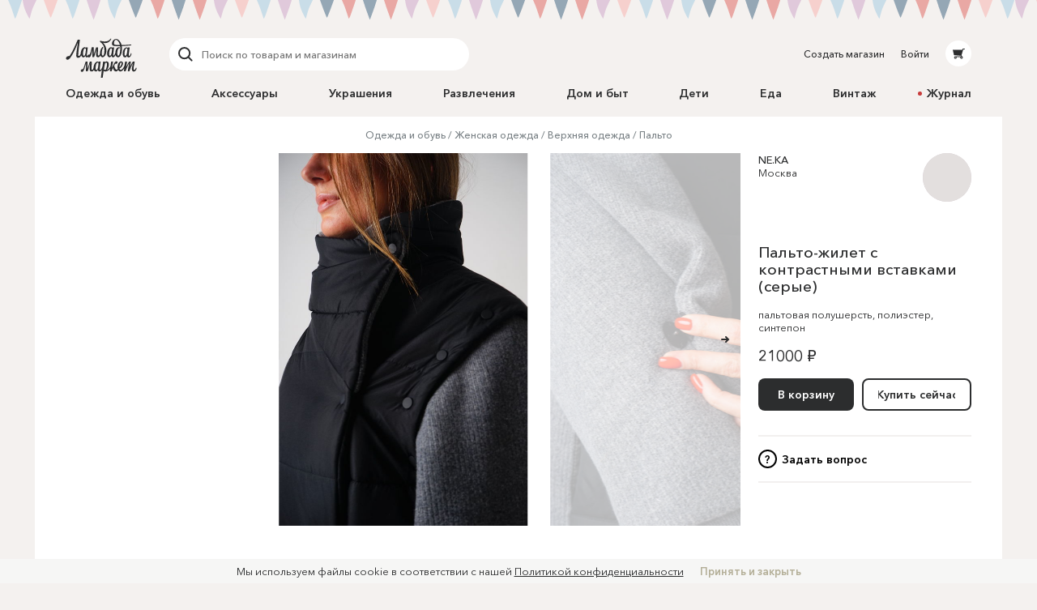

--- FILE ---
content_type: text/html; charset=utf-8
request_url: https://lmbd.ru/ne_ka/2-palto-zhilet-s-kontrastnymi-vstavkami-serye/
body_size: 30285
content:
<!DOCTYPE html><html class="no-js" lang="ru" xmlns:og="http://ogp.me/ns#"><head><meta charset="utf-8"><meta http-equiv="X-UA-Compatible" content="IE=edge"><meta name="viewport" content="width=device-width, initial-scale=1.0, maximum-scale=1.0, user-scalable=no"><link rel="dns-prefetch" href="//cdn.lmbd.ru/"><!--<script type="text/javascript" src="https://cdn.jsdelivr.net/npm/@cdek-it/widget@3" charset="utf-8"></script>--><script type="text/javascript" charset="utf-8" src="https://cdn.jsdelivr.net/npm/@cdek-it/widget@3"></script><link rel="stylesheet" href="/_assets/main.dc1a4ff24c6a216b32e98feba0bc4419.css"><title >Пальто-жилет с контрастными вставками (серые) в магазине «NE.KA» на Ламбада-маркете</title><meta name="description" content="Тёплая и комфортная модель пальто сшита из мягкой непродуваемой стежки с контрастными вставками из пальтовой полушерсти. Рукава идут на кнопках и с легкостью трансформ..."><meta name="contact" content="info@lambadamarket.ru"><link rel="canonical" href="https://lmbd.ru/ne_ka/2-palto-zhilet-s-kontrastnymi-vstavkami-serye/"><link rel="apple-touch-icon-precomposed" href="/apple-touch-icon-precomposed.png"><link rel="apple-touch-icon" href="/apple-touch-icon.png"><link rel="apple-touch-icon" href="/apple-touch-icon-36x36.png" sizes="36x36"><link rel="apple-touch-icon" href="/apple-touch-icon-48x48.png" sizes="48x48"><link rel="apple-touch-icon" href="/apple-touch-icon-57x57.png" sizes="57x57"><link rel="apple-touch-icon" href="/apple-touch-icon-60x60.png" sizes="60x60"><link rel="apple-touch-icon" href="/apple-touch-icon-72x72.png" sizes="72x72"><link rel="apple-touch-icon" href="/apple-touch-icon-76x76.png" sizes="76x76"><link rel="apple-touch-icon" href="/apple-touch-icon-96x96.png" sizes="96x96"><link rel="apple-touch-icon" href="/apple-touch-icon-114x114.png" sizes="114x114"><link rel="apple-touch-icon" href="/apple-touch-icon-120x120.png" sizes="120x120"><link rel="apple-touch-icon" href="/apple-touch-icon-144x144.png" sizes="144x144"><link rel="apple-touch-icon" href="/apple-touch-icon-152x152.png" sizes="152x152"><link rel="apple-touch-icon" href="/apple-touch-icon-180x180.png" sizes="180x180"><link rel="apple-touch-icon" href="/apple-touch-icon-192x192.png" sizes="192x192"><link rel="apple-touch-icon" href="/apple-touch-icon-194x194.png" sizes="194x194"><meta name="msapplication-TileColor" content="#0099CC"><meta name="msapplication-TileImage" content="/mstile-144x144.png"><meta name="application-name" content="Ламбада-маркет"><meta name="msapplication-tooltip" content="Покупайте и продавайте особенные вещи каждый день — без перерывов, праздников и выходных"><meta name="msapplication-config" content="/ieconfig.xml"><link rel="image_src" href="https://lmbd.ru/__append-logo/?base=https%3A%2F%2Fcdn.lmbd.ru%2F00a3648d-2e56-4e17-89a1-ded2401a9c1c%2F-%2Fscale_crop%2F1200x630%2Fcenter%2F-%2Fprogressive%2Fyes%2F-%2Fformat%2Fjpeg%2F"><meta property="fb:app_id" content="1020237544716821"><meta property="og:site_name" content="Ламбада-маркет"><meta property="og:type" content="website"><meta property="og:url" content="https://lmbd.ru/ne_ka/2-palto-zhilet-s-kontrastnymi-vstavkami-serye/"><meta property="og:title" content="Пальто-жилет с контрастными вставками (серые) в магазине «NE.KA» на Ламбада-маркете"><meta property="og:description" content="Тёплая и комфортная модель пальто сшита из мягкой непродуваемой стежки с контрастными вставками из пальтовой полушерсти. Рукава идут на кнопках и с легкостью трансформируют пальто в жилет. Так же на самих рукавах есть кнопки для регулировки объема. Фурнитура - чёрные кнопки софттач."><meta property="og:image" content="https://lmbd.ru/__append-logo/?base=https%3A%2F%2Fcdn.lmbd.ru%2F00a3648d-2e56-4e17-89a1-ded2401a9c1c%2F-%2Fscale_crop%2F1200x630%2Fcenter%2F-%2Fprogressive%2Fyes%2F-%2Fformat%2Fjpeg%2F"><meta property="og:image:width" content="1200"><meta property="og:image:height" content="630"><meta property="twitter:card" content="summary_large_image"><meta name="p:domain_verify" content="c97f882377d349eb90c6acd43923b5fe"><meta name="yandex-verification" content="6c36b9f81f4df961"><meta name="google-site-verification" content="tjIIfsP66hePSh5QIxM7kH6EksFdm43qqfGrH5hiVT4"><script async src="https://www.googletagmanager.com/gtag/js?id=G-Q3D5VTJHMS"></script><script>window.dataLayer = window.dataLayer || [];
function gtag(){dataLayer.push(arguments);}
gtag('js', new Date());
gtag('config', 'G-Q3D5VTJHMS');</script><script>!function(f,b,e,v,n,t,s)
{if(f.fbq)return;n=f.fbq=function(){n.callMethod?
n.callMethod.apply(n,arguments):n.queue.push(arguments)};
if(!f._fbq)f._fbq=n;n.push=n;n.loaded=!0;n.version='2.0';
n.queue=[];t=b.createElement(e);t.async=!0;
t.src=v;s=b.getElementsByTagName(e)[0];
s.parentNode.insertBefore(t,s)}(window,document,'script',
'https://connect.facebook.net/en_US/fbevents.js');
fbq('init', '752011598837286');
fbq('track', 'PageView');</script><noscript><img height="1" width="1" src="https://www.facebook.com/tr?id=752011598837286&amp;ev=PageView&amp;noscript=1"></noscript></head><body onbeforeunload=""><div id="content"><div class="_1aPwGCkvABplX1Q__FPPk-" data-reactroot="" data-reactid="1" data-react-checksum="644797293"><!-- react-empty: 2 --><div data-reactid="3"></div><div class="_1oaI4wCDrOhXcsRzCuIRgM" data-reactid="4"><div class="_1wa0qpkFmAE2uWOm8b33KV" data-reactid="5"></div><div class="_16rcL5Q84_5fdwyC667uKo" data-reactid="6"><header class="_3b_nLYH63o6XOFFRr69RXj" data-reactid="7"><div class="KclpKdxlPsLvpQOuGYye7" data-reactid="8"><nav class="_1m7IJDm-liwY9YvNl513kW" data-reactid="9"><div class="_2XfH62DFca0e_S5-dEq_6Q" data-reactid="10"><a href="/" class="mY6FCqO30rGBiuBPULV5j" data-reactid="11"><img alt="Ламбада-маркет" class="_1dQCJeSKDwFf99C8vVDD5D" src="/_assets/6e78bc3d5334f5ca699e657adf0aff76.svg" data-reactid="12"/></a><div class="XiI1GhuUfUZ3gocgFi2us" data-reactid="13"><div class="_2qRxUZxCaMv9V0AAI0S_hl" data-reactid="14"><div class="_19oZzoAowuONVcDNd6PQN9 _1msOF6mrjlcEtVdVNnsUJQ" data-reactid="15"><div class="_11jhMVRkK3BHqMdzFcrU5j" data-reactid="16"><button type="button" class="fNYc31H90urIHpyqVSshz _30r2xMyND1enaOBU9RXQfA" data-reactid="17"><svg width="24px" height="24px" viewBox="0 0 24 24" data-reactid="18"><g fill="none" fill-rule="evenodd" data-reactid="19"><path d="M15.974,15.974 L19.58,19.58" stroke="#2C2D2E" stroke-width="2" stroke-linecap="round" data-reactid="20"></path><circle stroke="#2C2D2E" stroke-width="2" cx="10.605" cy="10.605" r="6.60500002" data-reactid="21"></circle></g></svg></button></div><div class="_3HGDXwlrQIyJ4A1tGpDloo" data-reactid="22"><div class="_1upQU1LGurj-il6Ik1_BeY" data-reactid="23"><input type="text" placeholder="Поиск по товарам и магазинам" value="" maxlength="280" data-reactid="24"/></div></div></div></div><div class="_13r7SomVWHlGdct2_uWIt9" data-reactid="25"><div class="_19oZzoAowuONVcDNd6PQN9" data-reactid="26"><div class="_11jhMVRkK3BHqMdzFcrU5j" data-reactid="27"><button type="button" class="fNYc31H90urIHpyqVSshz _2eSflcHozm5RcK9V79_iKS _30r2xMyND1enaOBU9RXQfA" data-reactid="28"><svg width="24px" height="24px" viewBox="0 0 24 24" data-reactid="29"><g fill="none" fill-rule="evenodd" data-reactid="30"><path d="M15.974,15.974 L19.58,19.58" stroke="#2C2D2E" stroke-width="2" stroke-linecap="round" data-reactid="31"></path><circle stroke="#2C2D2E" stroke-width="2" cx="10.605" cy="10.605" r="6.60500002" data-reactid="32"></circle></g></svg></button></div><div class="_3HGDXwlrQIyJ4A1tGpDloo" data-reactid="33"><div class="_1upQU1LGurj-il6Ik1_BeY" data-reactid="34"><input type="text" placeholder="Поиск по товарам и магазинам" value="" maxlength="280" data-reactid="35"/></div></div></div></div><div class="_15BU9C6UNpT_Wn5m7kXoM0" data-reactid="36"><button type="button" class="fNYc31H90urIHpyqVSshz _2eSflcHozm5RcK9V79_iKS _30r2xMyND1enaOBU9RXQfA" data-reactid="37"><svg width="24px" height="24px" viewBox="0 0 24 24" data-reactid="38"><g fill="none" fill-rule="evenodd" data-reactid="39"><path d="M15.974,15.974 L19.58,19.58" stroke="#2C2D2E" stroke-width="2" stroke-linecap="round" data-reactid="40"></path><circle stroke="#2C2D2E" stroke-width="2" cx="10.605" cy="10.605" r="6.60500002" data-reactid="41"></circle></g></svg></button></div></div></div><div class="_30Xg7d7aEArZvrpYqo15kX" data-reactid="42"><div class="_2p8iJMlu-9US5yE9uOutFj _3heeyC1zF7BQBg0JGe_9x8" data-reactid="43"><a href="/shop/create/" class="" data-reactid="44">Создать магазин</a></div><div class="_2p8iJMlu-9US5yE9uOutFj" data-reactid="45"><a href="/accounts/login/" class="" data-reactid="46">Войти</a></div><div data-reactid="47"><a href="/cart/" class="_14zHzyR1ixuwNdyPwhAEqY _3uww656dDBYpKjrQ-j8_hc" data-reactid="48"><svg width="24px" height="24px" viewBox="0 0 24 24" class="_3-rC7mj4cpfeivHncef-hv" data-reactid="49"><path fill="#2C2D2E" fill-rule="evenodd" d="M6.5225192,14.0956773 L5,7.4319729 L16.8008652,7.4319729 L17.2368289,6 L19.5061873,6 C19.779,6 20,6.22100003 20,6.49364499 C20,6.76628995 19.779,6.98745766 19.5061873,6.98745766 L17.9694155,6.98745766 L15.7674637,14.2470908 L16.7472082,15.6012609 L17.0091217,15.9401388 C17.0554009,15.9922868 17.0979912,16.047956 17.1372279,16.105805 L17.1417553,16.1116738 L17.1412522,16.1116738 C17.3124518,16.3673832 17.4130588,16.6740669 17.4130588,17.0040578 C17.4130588,17.8909085 16.6913713,18.6124283 15.8045206,18.6124283 C14.9173346,18.6124283 14.1958147,17.8964419 14.1958147,17.0092558 C14.1958147,16.7892619 14.2404172,16.5667527 14.3205674,16.3938764 L9.73724806,16.3938764 C9.81756598,16.5667527 9.86183306,16.7890942 9.86183306,17.0092558 C9.86183306,17.8964419 9.14014554,18.6149435 8.25329488,18.6149435 C7.36644421,18.6149435 6.64458902,17.8927529 6.64458902,17.0059023 C6.64458902,16.1753915 7.27723934,15.4800295 8.08595191,15.4060834 L15.3809652,15.4060834 L14.9565713,14.8130051 L6.5225192,14.0956773 Z M8.25329488,16.3833127 C7.91072806,16.3833127 7.63238204,16.661994 7.63238204,17.0042255 C7.63238204,17.3467923 7.91072806,17.6254737 8.25329488,17.6254737 C8.59569402,17.6254737 8.87420772,17.3467923 8.87420772,17.0042255 C8.87420772,16.661994 8.59569402,16.3833127 8.25329488,16.3833127 Z M15.1832724,17.0042255 C15.1832724,17.3467923 15.4617861,17.6254737 15.8043529,17.6254737 C16.1467521,17.6254737 16.4252658,17.3467923 16.4252658,17.0042255 C16.4252658,16.661994 16.1467521,16.3833127 15.8043529,16.3833127 C15.4617861,16.3833127 15.1832724,16.661994 15.1832724,17.0042255 Z" data-reactid="50"></path></svg></a></div></div></nav><nav class="_7PCQ0DsNSyzV5PasJ1cmZ" data-reactid="51"><ul class="vqmF0LB-iaFkFfV28Pnow" data-reactid="52"><li data-reactid="53"><a style="color:;" href="/odezhda-i-obuv/" class="_2jm6IZb5HGJEE1AiokvnyB" data-reactid="54">Одежда и обувь</a></li><li data-reactid="55"><a style="color:;" href="/accessories/" class="_2jm6IZb5HGJEE1AiokvnyB" data-reactid="56">Аксессуары</a></li><li data-reactid="57"><a style="color:;" href="/jewelry/" class="_2jm6IZb5HGJEE1AiokvnyB" data-reactid="58">Украшения</a></li><li data-reactid="59"><a style="color:;" href="/razvlecheniya/" class="_2jm6IZb5HGJEE1AiokvnyB" data-reactid="60">Развлечения</a></li><li data-reactid="61"><a style="color:;" href="/house/" class="_2jm6IZb5HGJEE1AiokvnyB" data-reactid="62">Дом и быт</a></li><li data-reactid="63"><a style="color:;" href="/deti/" class="_2jm6IZb5HGJEE1AiokvnyB" data-reactid="64">Дети</a></li><li data-reactid="65"><a style="color:;" href="/eda/" class="_2jm6IZb5HGJEE1AiokvnyB" data-reactid="66">Еда</a></li><li data-reactid="67"><a href="/vintage/" class="_2jm6IZb5HGJEE1AiokvnyB" data-reactid="68">Винтаж</a></li><li data-reactid="69"><a class="_2jm6IZb5HGJEE1AiokvnyB" data-reactid="70"><span class="_3AGoMYoy1qOjZivi7XHzU9" data-reactid="71"><!-- react-text: 72 -->Журнал<!-- /react-text --></span></a></li></ul></nav></div><div class="_13Pg8D0E2y-Z7uU3E1_ijv" data-reactid="73"><div class="Gu-5UpI9JPKgVmi29sd8J" data-reactid="74"><!-- react-empty: 75 --><button type="button" class="dPu-BXVc_iYEOYKciLYxf _30r2xMyND1enaOBU9RXQfA" data-reactid="76"><span class="_3zOZauL9FaZB8ZxrmZuf9O" data-reactid="77"><span class="_3EK5ff24A2zS0wqvmLrjCu" data-reactid="78">Все категории</span><svg width="24px" height="24px" viewBox="0 0 24 24" class="_1QlyMrg5YjsfhTEoqIiWad" data-reactid="79"><g data-reactid="80"><path d="M9 10l3.035 3.035L15.07 10" stroke-width="2" stroke="#DAD8D6" fill="none" fill-rule="evenodd" stroke-linecap="round" data-reactid="81"></path></g></svg></span></button></div></div></header><main class="RCYgPaFUWhl6N-mY636d" data-reactid="82"><article itemscope="" itemtype="http://schema.org/Product" data-reactid="83"><meta content="https://cdn.lmbd.ru/00a3648d-2e56-4e17-89a1-ded2401a9c1c/" itemprop="image" data-reactid="84"/><div class="KclpKdxlPsLvpQOuGYye7" data-reactid="85"><div class="_1qBZpiIR2vljhaa2hSj2jB" data-reactid="86"><div class="_3mbVqriYwQWlUdWMXl7yI5" data-reactid="87"><nav class="_2UJvbWEwmLzEk_yERJWdca" data-reactid="88"><ul data-reactid="89"><li class="_1uZQ9IVAVjBbgIwXMHasQF" data-reactid="90"><a href="/odezhda-i-obuv/" class="" data-reactid="91">Одежда и обувь</a></li><li class="_1uZQ9IVAVjBbgIwXMHasQF" data-reactid="92"><a href="/odezhda-i-obuv/zhenskaya-odezhda/" class="" data-reactid="93">Женская одежда</a></li><li class="_1uZQ9IVAVjBbgIwXMHasQF" data-reactid="94"><a href="/odezhda-i-obuv/zhenskaya-odezhda/verhnyaya-odezhda/" class="" data-reactid="95">Верхняя одежда</a></li><li class="_1uZQ9IVAVjBbgIwXMHasQF" data-reactid="96"><a href="/odezhda-i-obuv/zhenskaya-odezhda/verhnyaya-odezhda/palto/" class="" data-reactid="97">Пальто</a></li></ul></nav><div class="mjuU4EQlLzN1TocnZjzhR" data-reactid="98"><div class="_29n2dpvlIDnvFeKLZyneIr" data-reactid="99"><div class="_3xLuS4prdL6pFYYA31n_A5 jTkVB7zu6LBDPLMqzYXhz _3MegbQJbAQHZVbvPR3H0-8 _2_Ml0fp7MjlDJKYMHY0bBj _2A8raixmp2foK2fFgHNfIW" data-reactid="100"><div class="_3ZqnzkXT5bCQoja0SbN0eB" data-reactid="101"><div class="_8_7rL0tZJTbs2zrQnxMVi" data-reactid="102"><div class="_10q2G9CGDcNCqu8LXbU-CN" style="padding-bottom:55.23012552301255%;" data-reactid="103"><ul class="_3hqKFYVlunaJnpkwLCVrNF" style="transform:translate3d(100%, 0, 0);transition:;" data-reactid="104"><li class="qugudel3_0MoHgMLn91By _3sX1klSn14D_i5cL93kkAF" style="padding:0 0px;width:0;height:0;" data-reactid="105"><div class="_3izWdGDazoSBcw0Di-zUJC" data-reactid="106"><a class="_32a5NhVs26aC2cvEG2VFKB" data-reactid="107"><span class="WcJjk_Z45prIevC6ZrQM_ IdfqZdLVrCrQQj0Vpa211 _1c0lx69mtcXw2DpMFOZrTD" style="padding-top:55.222088835534215%;" data-reactid="108"><img alt="Пальто-жилет с контрастными вставками (серые)" class="_38hM-z-9pRWKPocKnwfjgn _1OYXByBrqNRWjUZlhJIxqn" src="https://cdn.lmbd.ru/00a3648d-2e56-4e17-89a1-ded2401a9c1c/-/preview/1666x920/-/format/jpeg/" data-reactid="109"/></span></a><div class="_2az5GIMz1C_I8fnIXQGpue" data-reactid="110"><div data-reactid="111"><svg width="18px" height="18px" viewBox="0 0 18 18" class="UZpZFB5i7sByQKldXKXMO _3Byl64CcIjyETCudhXdA1m" data-reactid="112"><circle class="_2IWhk0cYhkxS14uzKABO_l" fill="none" stroke="#2c2d2e" stroke-width="2" stroke-linecap="round" cx="9" cy="9" r="8" data-reactid="113"></circle></svg></div></div></div></li><li class="qugudel3_0MoHgMLn91By" style="padding:0 0px;width:0;height:0;" data-reactid="114"><div class="_3izWdGDazoSBcw0Di-zUJC" data-reactid="115"><a tabindex="-1" class="_32a5NhVs26aC2cvEG2VFKB" data-reactid="116"><span class="WcJjk_Z45prIevC6ZrQM_ IdfqZdLVrCrQQj0Vpa211 _1c0lx69mtcXw2DpMFOZrTD" style="padding-top:55.222088835534215%;" data-reactid="117"><img alt="Пальто-жилет с контрастными вставками (серые)" class="_38hM-z-9pRWKPocKnwfjgn _1OYXByBrqNRWjUZlhJIxqn" src="https://cdn.lmbd.ru/8bfd04ef-b104-4f7e-8e82-990288a0d5d6/-/preview/1666x920/-/format/jpeg/" data-reactid="118"/></span></a><div class="_2az5GIMz1C_I8fnIXQGpue" data-reactid="119"><div data-reactid="120"><svg width="18px" height="18px" viewBox="0 0 18 18" class="UZpZFB5i7sByQKldXKXMO _3Byl64CcIjyETCudhXdA1m" data-reactid="121"><circle class="_2IWhk0cYhkxS14uzKABO_l" fill="none" stroke="#2c2d2e" stroke-width="2" stroke-linecap="round" cx="9" cy="9" r="8" data-reactid="122"></circle></svg></div></div></div></li><li class="qugudel3_0MoHgMLn91By" style="padding:0 0px;width:0;height:0;" data-reactid="123"><div class="_3izWdGDazoSBcw0Di-zUJC" data-reactid="124"><a tabindex="-1" class="_32a5NhVs26aC2cvEG2VFKB" data-reactid="125"><span class="WcJjk_Z45prIevC6ZrQM_ IdfqZdLVrCrQQj0Vpa211 _1c0lx69mtcXw2DpMFOZrTD" style="padding-top:55.222088835534215%;" data-reactid="126"><img alt="Пальто-жилет с контрастными вставками (серые)" class="_38hM-z-9pRWKPocKnwfjgn _1OYXByBrqNRWjUZlhJIxqn" src="https://cdn.lmbd.ru/a32d3ea8-dfd7-4d02-b69a-0f2b21a2d20d/-/preview/1666x920/-/format/jpeg/" data-reactid="127"/></span></a><div class="_2az5GIMz1C_I8fnIXQGpue" data-reactid="128"><div data-reactid="129"><svg width="18px" height="18px" viewBox="0 0 18 18" class="UZpZFB5i7sByQKldXKXMO _3Byl64CcIjyETCudhXdA1m" data-reactid="130"><circle class="_2IWhk0cYhkxS14uzKABO_l" fill="none" stroke="#2c2d2e" stroke-width="2" stroke-linecap="round" cx="9" cy="9" r="8" data-reactid="131"></circle></svg></div></div></div></li><li class="qugudel3_0MoHgMLn91By" style="padding:0 0px;width:0;height:0;" data-reactid="132"><div class="_3izWdGDazoSBcw0Di-zUJC" data-reactid="133"><a tabindex="-1" class="_32a5NhVs26aC2cvEG2VFKB" data-reactid="134"><span class="WcJjk_Z45prIevC6ZrQM_ IdfqZdLVrCrQQj0Vpa211 _1c0lx69mtcXw2DpMFOZrTD" style="padding-top:55.222088835534215%;" data-reactid="135"><img alt="Пальто-жилет с контрастными вставками (серые)" class="_38hM-z-9pRWKPocKnwfjgn _1OYXByBrqNRWjUZlhJIxqn" src="https://cdn.lmbd.ru/3f0cf68c-46ac-44c9-a6d8-bafd30d1cfbe/-/preview/1666x920/-/format/jpeg/" data-reactid="136"/></span></a><div class="_2az5GIMz1C_I8fnIXQGpue" data-reactid="137"><div data-reactid="138"><svg width="18px" height="18px" viewBox="0 0 18 18" class="UZpZFB5i7sByQKldXKXMO _3Byl64CcIjyETCudhXdA1m" data-reactid="139"><circle class="_2IWhk0cYhkxS14uzKABO_l" fill="none" stroke="#2c2d2e" stroke-width="2" stroke-linecap="round" cx="9" cy="9" r="8" data-reactid="140"></circle></svg></div></div></div></li><li class="qugudel3_0MoHgMLn91By" style="padding:0 0px;width:0;height:0;" data-reactid="141"><div class="_3izWdGDazoSBcw0Di-zUJC" data-reactid="142"><a tabindex="-1" class="_32a5NhVs26aC2cvEG2VFKB" data-reactid="143"><span class="WcJjk_Z45prIevC6ZrQM_ IdfqZdLVrCrQQj0Vpa211 _1c0lx69mtcXw2DpMFOZrTD" style="padding-top:55.222088835534215%;" data-reactid="144"><img alt="Пальто-жилет с контрастными вставками (серые)" class="_38hM-z-9pRWKPocKnwfjgn _1OYXByBrqNRWjUZlhJIxqn" src="https://cdn.lmbd.ru/8c373aca-50b8-4b5c-857b-9b764935cc1a/-/preview/1666x920/-/format/jpeg/" data-reactid="145"/></span></a><div class="_2az5GIMz1C_I8fnIXQGpue" data-reactid="146"><div data-reactid="147"><svg width="18px" height="18px" viewBox="0 0 18 18" class="UZpZFB5i7sByQKldXKXMO _3Byl64CcIjyETCudhXdA1m" data-reactid="148"><circle class="_2IWhk0cYhkxS14uzKABO_l" fill="none" stroke="#2c2d2e" stroke-width="2" stroke-linecap="round" cx="9" cy="9" r="8" data-reactid="149"></circle></svg></div></div></div></li><li class="qugudel3_0MoHgMLn91By" style="padding:0 0px;width:0;height:0;" data-reactid="150"><div class="_3izWdGDazoSBcw0Di-zUJC" data-reactid="151"><a tabindex="-1" class="_32a5NhVs26aC2cvEG2VFKB" data-reactid="152"><span class="WcJjk_Z45prIevC6ZrQM_ IdfqZdLVrCrQQj0Vpa211 _1c0lx69mtcXw2DpMFOZrTD" style="padding-top:55.222088835534215%;" data-reactid="153"><img alt="Пальто-жилет с контрастными вставками (серые)" class="_38hM-z-9pRWKPocKnwfjgn _1OYXByBrqNRWjUZlhJIxqn" src="https://cdn.lmbd.ru/07d92952-c911-4820-9b74-1fa80f0e4397/-/preview/1666x920/-/format/jpeg/" data-reactid="154"/></span></a><div class="_2az5GIMz1C_I8fnIXQGpue" data-reactid="155"><div data-reactid="156"><svg width="18px" height="18px" viewBox="0 0 18 18" class="UZpZFB5i7sByQKldXKXMO _3Byl64CcIjyETCudhXdA1m" data-reactid="157"><circle class="_2IWhk0cYhkxS14uzKABO_l" fill="none" stroke="#2c2d2e" stroke-width="2" stroke-linecap="round" cx="9" cy="9" r="8" data-reactid="158"></circle></svg></div></div></div></li><li class="qugudel3_0MoHgMLn91By" style="padding:0 0px;width:0;height:0;" data-reactid="159"><div class="_3izWdGDazoSBcw0Di-zUJC" data-reactid="160"><a tabindex="-1" class="_32a5NhVs26aC2cvEG2VFKB" data-reactid="161"><span class="WcJjk_Z45prIevC6ZrQM_ IdfqZdLVrCrQQj0Vpa211 _1c0lx69mtcXw2DpMFOZrTD" style="padding-top:55.222088835534215%;" data-reactid="162"><img alt="Пальто-жилет с контрастными вставками (серые)" class="_38hM-z-9pRWKPocKnwfjgn _1OYXByBrqNRWjUZlhJIxqn" src="https://cdn.lmbd.ru/08ef9dda-fff4-4ca4-b712-323d34bf09f3/-/preview/1666x920/-/format/jpeg/" data-reactid="163"/></span></a><div class="_2az5GIMz1C_I8fnIXQGpue" data-reactid="164"><div data-reactid="165"><svg width="18px" height="18px" viewBox="0 0 18 18" class="UZpZFB5i7sByQKldXKXMO _3Byl64CcIjyETCudhXdA1m" data-reactid="166"><circle class="_2IWhk0cYhkxS14uzKABO_l" fill="none" stroke="#2c2d2e" stroke-width="2" stroke-linecap="round" cx="9" cy="9" r="8" data-reactid="167"></circle></svg></div></div></div></li><li class="qugudel3_0MoHgMLn91By" style="padding:0 0px;width:0;height:0;" data-reactid="168"><div class="_3izWdGDazoSBcw0Di-zUJC" data-reactid="169"><a tabindex="-1" class="_32a5NhVs26aC2cvEG2VFKB" data-reactid="170"><span class="WcJjk_Z45prIevC6ZrQM_ IdfqZdLVrCrQQj0Vpa211 _1c0lx69mtcXw2DpMFOZrTD" style="padding-top:55.222088835534215%;" data-reactid="171"><img alt="Пальто-жилет с контрастными вставками (серые)" class="_38hM-z-9pRWKPocKnwfjgn _1OYXByBrqNRWjUZlhJIxqn" src="https://cdn.lmbd.ru/5b4885b9-af66-404f-b9e9-dae0b8c5d39d/-/preview/1666x920/-/format/jpeg/" data-reactid="172"/></span></a><div class="_2az5GIMz1C_I8fnIXQGpue" data-reactid="173"><div data-reactid="174"><svg width="18px" height="18px" viewBox="0 0 18 18" class="UZpZFB5i7sByQKldXKXMO _3Byl64CcIjyETCudhXdA1m" data-reactid="175"><circle class="_2IWhk0cYhkxS14uzKABO_l" fill="none" stroke="#2c2d2e" stroke-width="2" stroke-linecap="round" cx="9" cy="9" r="8" data-reactid="176"></circle></svg></div></div></div></li></ul><button type="button" class="zZRw9J62GSUvKH2bfctu0 _15bfSIXxlENsP4FXYYQiad _30r2xMyND1enaOBU9RXQfA" data-reactid="177"><svg width="24px" height="24px" viewBox="0 0 24 24" class="v1oHi6X6SL0QgenA8_6q_" data-reactid="178"><g stroke="#2c2d2e" stroke-width="2" fill="none" fill-rule="evenodd" stroke-linecap="round" data-reactid="179"><path d="M8 12h6.5M13 15l3-3-3-3" data-reactid="180"></path></g></svg></button></div></div></div><div class="_29n2dpvlIDnvFeKLZyneIr" data-reactid="181"><div class="_3xLuS4prdL6pFYYA31n_A5 _26hpFNULCXVEvSpv45TqQG _3FDo3VupDMsrJ1aD4XAE1 VhuvxVRuRRtYbX1L2CB_k _13FdZTe8tlQqCidyqLC02d" data-reactid="182"></div><div class="_3xLuS4prdL6pFYYA31n_A5 _2V4VVMZkT1zTHb70Rwq-Bj _3MegbQJbAQHZVbvPR3H0-8 VhuvxVRuRRtYbX1L2CB_k _13FdZTe8tlQqCidyqLC02d" data-reactid="183"><div class="_2NaOLjjFLD0HYFlZDqMGyb" data-reactid="184"><span class="_3vaTjQ00CHU-dqI7_Zot3L" data-reactid="185"><div data-reactid="186"><ul class="A823BY_3jos939kCiuYiF" data-reactid="187"><li data-reactid="188"><button type="button" class="_3xJRecSj0bjRvp2ilZjhlY _1FTvVNkg2kjILIe_InpgZL _30r2xMyND1enaOBU9RXQfA" data-reactid="189">Описание</button></li><li data-reactid="190"><button type="button" class="_3xJRecSj0bjRvp2ilZjhlY _30r2xMyND1enaOBU9RXQfA" data-reactid="191">Доставка и оплата</button></li></ul><div class="wDmCuuxGSy9uGb6f6hKBa" data-reactid="192"><div data-reactid="193"><p itemprop="description" style="white-space:break-spaces;" data-reactid="194"><!-- react-text: 195 -->Тёплая и комфортная модель пальто сшита из мягкой непродуваемой стежки с контрастными вставками из пальтовой полушерсти. Рукава идут на кнопках и с легкостью трансформируют пальто в жилет. Так же на самих рукавах есть кнопки для регулировки объема. <!-- /react-text --><br data-reactid="196"/><!-- react-text: 197 -->Фурнитура - чёрные кнопки софттач.<!-- /react-text --></p></div></div></div></span></div></div></div></div><div class="_3xLuS4prdL6pFYYA31n_A5 wJwsqWiK4yXWXsdkFTx7n _3pc52JhG4g2HoCzQL2OXbo _2_Ml0fp7MjlDJKYMHY0bBj _2A8raixmp2foK2fFgHNfIW" data-reactid="198"><div data-reactid="199"><div class="AJ5HGAjcpfcVWxGARaKBm" data-reactid="200"><a tabindex="-1" href="/ne_ka/" class="" data-reactid="201"><div class="_3SwwWECcCQKi8cxWhb4wNi _13B2IAjsAd2WCt-5ktBOaL" style="background-color:hsl(333, 11%, 82%);" data-reactid="202"><span class="_17OrHB0N95M6mUjfg4sKP0 IdfqZdLVrCrQQj0Vpa211 _1c0lx69mtcXw2DpMFOZrTD" style="padding-top:100%;" data-reactid="203"><img alt="NE.KA" class="_2X5QyErMha_BqhmFxqsssD _38hM-z-9pRWKPocKnwfjgn _1OYXByBrqNRWjUZlhJIxqn" data-blink-ops="scale-crop: 120x120" data-ops="scale-crop: 120x120" data-blink-src="https://cdn.lmbd.ru/c541184d-3185-4e7d-8a46-1e7bf94e17fd/-/crop/1799x1798/236,608/-/resize/102x102/" data-reactid="204"/></span></div></a><div class="_3pHDu6vmSKvuMKjCDl0w5m" data-reactid="205"><div class="_2_wCgUIDmkIeFYhKdv4ZMl" data-reactid="206"><a href="/ne_ka/" class="" data-reactid="207">NE.KA</a></div><div data-reactid="208">Москва</div></div></div><h1 class="xcMRldYzBi871jjtyKJJn" itemprop="name" data-reactid="209">Пальто-жилет с контрастными вставками (серые)</h1><div class="_2ox2YSpvEsogY_RM6afsIv" data-reactid="210"><span data-reactid="211"><!-- react-text: 212 -->пальтовая полушерсть<!-- /react-text --><!-- react-text: 213 -->, <!-- /react-text --></span><span data-reactid="214"><!-- react-text: 215 -->полиэстер<!-- /react-text --><!-- react-text: 216 -->, <!-- /react-text --></span><span data-reactid="217"><!-- react-text: 218 -->синтепон<!-- /react-text --></span></div><!-- react-text: 219 --><!-- /react-text --><div class="_5LknDpza_yQGnvYljTSXT" itemprop="offers" itemscope="" itemtype="http://schema.org/Offer" data-reactid="220"><meta itemprop="priceCurrency" content="RUB" data-reactid="221"/><meta itemprop="price" content="21000.00" data-reactid="222"/><meta itemprop="name" content="Пальто-жилет с контрастными вставками (серые)" data-reactid="223"/><link itemprop="availability" href="http://schema.org/InStock" data-reactid="224"/><!-- react-text: 225 -->21000 ₽<!-- /react-text --><!-- react-text: 226 --> <!-- /react-text --></div><div class="_1_O1c4hCQroBlMcSj2scm8" data-reactid="227"><div class="_2hZ4NVs7HQRtzV3KlIIXnu _3W1yVHa9GmJC2GcoAYIFF7" data-reactid="228"><div class="_2fDoFkDMlFXVL65FItsptN" data-reactid="229"><div class="_3FDj6IpffqLNHdnUXowfFs" data-reactid="230"><div class="XQBrVn8RpX7srhjSDF5la" data-reactid="231"><div class="_3ou3McnWQdJpiRNpphOn6v" data-reactid="232"><div class="_1xGsmGmE-gKhpi92UMiTIW" data-reactid="233"><button type="button" class="_1W8tgysaGmUyz3PygRbGlm _2vQkFG6BEiC5_muRGykjhL _1zDWiIODiDhH7cLqsV_7ag YYYjIO5m1fc63uOwc3kCt _3P_OlO0EYFBtncLtKX5unl _30r2xMyND1enaOBU9RXQfA" data-reactid="234"><span class="_15ijhGKgJKbvnRv4DMRP3w" data-reactid="235"><span class="_1Dh1EsYcIy6Kls8WbhSaQO" data-reactid="236">В корзину</span></span></button></div><div class="_2KDKkn9zTXE--s6LBf4h5Z" data-reactid="237"><a href="/ne_ka/2-palto-zhilet-s-kontrastnymi-vstavkami-serye/buy/" class="_1W8tgysaGmUyz3PygRbGlm _2vQkFG6BEiC5_muRGykjhL _1dVt8y_9A-gZTWK1rDM0W4 _1zDWiIODiDhH7cLqsV_7ag YYYjIO5m1fc63uOwc3kCt _3P_OlO0EYFBtncLtKX5unl" data-reactid="238"><span class="_15ijhGKgJKbvnRv4DMRP3w" data-reactid="239"><span class="_1Dh1EsYcIy6Kls8WbhSaQO" data-reactid="240">Купить сейчас</span></span></a></div></div><div class="_2-EvoZde3uN8XuIc_6Ypc7" data-reactid="241"><button type="button" class="_11ABZhT7cTH04Ahr9lT9_L _30r2xMyND1enaOBU9RXQfA" data-reactid="242"><span class="_1QhFpQ27dJ5b1ok03lTz0n" data-reactid="243">?</span><span class="_2o4yMsqkYRyBC3QT7Sxh9m" data-reactid="244">Задать вопрос</span></button></div></div></div><!-- react-empty: 245 --></div></div></div></div></div><div class="_3xLuS4prdL6pFYYA31n_A5 _332acmEwk8jkwnW7qh_c5_ _3FDo3VupDMsrJ1aD4XAE1 _2_Ml0fp7MjlDJKYMHY0bBj _2A8raixmp2foK2fFgHNfIW" data-reactid="246"><div class="_2NaOLjjFLD0HYFlZDqMGyb" data-reactid="247"><span class="_3vaTjQ00CHU-dqI7_Zot3L" data-reactid="248"><div data-reactid="249"><ul class="A823BY_3jos939kCiuYiF" data-reactid="250"><li data-reactid="251"><button type="button" class="_3xJRecSj0bjRvp2ilZjhlY _1FTvVNkg2kjILIe_InpgZL _30r2xMyND1enaOBU9RXQfA" data-reactid="252">Описание</button></li><li data-reactid="253"><button type="button" class="_3xJRecSj0bjRvp2ilZjhlY _30r2xMyND1enaOBU9RXQfA" data-reactid="254">Доставка и оплата</button></li></ul><div class="wDmCuuxGSy9uGb6f6hKBa" data-reactid="255"><div data-reactid="256"><p itemprop="description" style="white-space:break-spaces;" data-reactid="257"><!-- react-text: 258 -->Тёплая и комфортная модель пальто сшита из мягкой непродуваемой стежки с контрастными вставками из пальтовой полушерсти. Рукава идут на кнопках и с легкостью трансформируют пальто в жилет. Так же на самих рукавах есть кнопки для регулировки объема. <!-- /react-text --><br data-reactid="259"/><!-- react-text: 260 -->Фурнитура - чёрные кнопки софттач.<!-- /react-text --></p></div></div></div></span></div></div></div><div class="_1Xer5byOMn0RCBol4rrvAT" data-reactid="261"><div class="_29n2dpvlIDnvFeKLZyneIr" data-reactid="262"><div class="_3O8PvEgVF5a0JwkBZnpty2 _3xLuS4prdL6pFYYA31n_A5 wJwsqWiK4yXWXsdkFTx7n _1NTSY3hAl2XSE73GA-zNqe hWVMtOs6L-9QAeGzPq8WT _3gAEynrqjrJn0UpF99RUuS" data-reactid="263"><article class="_3QbEwc__EiUxxtZTQzJTtK" data-reactid="264"><a href="/ne_ka/4-ydlinennyi-sviter-s-razrezami-seryi/" class="" data-reactid="265"><div class="_2pkGmj2S0vEEb8aDDFPihr" data-reactid="266"><div class="_18V8nOX_uzf5CZMq0A1R44" data-reactid="267"><img alt="Удлинённый свитер с разрезами (серый)" class="_3s5wCUZ4L3JY9nzED4D6VG" data-blink-ops="preview: 526x560" data-blink-src="https://cdn.lmbd.ru/03ce7f95-5a01-49cd-b05e-10f75a41fec2/" data-reactid="268"/></div></div><h2 class="_3H3CWFyp7VVowHMirf6Slj" data-reactid="269">Удлинённый свитер с разрезами (серый)</h2></a><a href="/ne_ka/" class="_2JNZvb2sSZwo9MlK2WBSQL" data-reactid="270">NE.KA</a><div class="qBrSyok1upozdaj5rpr3r" data-reactid="271"><span class="dpY8wFTrbNM34l3VWtiKU" data-reactid="272">7500 ₽</span></div></article></div><div class="_3O8PvEgVF5a0JwkBZnpty2 _3xLuS4prdL6pFYYA31n_A5 wJwsqWiK4yXWXsdkFTx7n _1NTSY3hAl2XSE73GA-zNqe hWVMtOs6L-9QAeGzPq8WT _3gAEynrqjrJn0UpF99RUuS" data-reactid="273"><article class="_3QbEwc__EiUxxtZTQzJTtK" data-reactid="274"><a href="/ne_ka/3-palto-zhilet-s-kontrastnymi-vstavkami-elochka/" class="" data-reactid="275"><div class="_2pkGmj2S0vEEb8aDDFPihr" data-reactid="276"><div class="_18V8nOX_uzf5CZMq0A1R44" data-reactid="277"><img alt="Пальто-жилет с контрастными вставками (ёлочка)" class="_3s5wCUZ4L3JY9nzED4D6VG" data-blink-ops="preview: 526x560" data-blink-src="https://cdn.lmbd.ru/7456e1f8-a070-4237-a95d-827c1555f2d4/" data-reactid="278"/></div></div><h2 class="_3H3CWFyp7VVowHMirf6Slj" data-reactid="279">Пальто-жилет с контрастными вставками (ёлочка)</h2></a><a href="/ne_ka/" class="_2JNZvb2sSZwo9MlK2WBSQL" data-reactid="280">NE.KA</a><div class="qBrSyok1upozdaj5rpr3r" data-reactid="281"><span class="dpY8wFTrbNM34l3VWtiKU" data-reactid="282">21000 ₽</span></div></article></div><div class="_3O8PvEgVF5a0JwkBZnpty2 _3xLuS4prdL6pFYYA31n_A5 wJwsqWiK4yXWXsdkFTx7n _1NTSY3hAl2XSE73GA-zNqe hWVMtOs6L-9QAeGzPq8WT _3gAEynrqjrJn0UpF99RUuS" data-reactid="283"><article class="_3QbEwc__EiUxxtZTQzJTtK" data-reactid="284"><a href="/ne_ka/5-stegannyi-palantin-bezhevyi/" class="" data-reactid="285"><div class="_2pkGmj2S0vEEb8aDDFPihr" data-reactid="286"><div class="_18V8nOX_uzf5CZMq0A1R44" data-reactid="287"><img alt="Стёганный палантин бежевый" class="_3s5wCUZ4L3JY9nzED4D6VG" data-blink-ops="preview: 526x560" data-blink-src="https://cdn.lmbd.ru/3c25db14-f03e-4752-9f53-c55329bbf147/" data-reactid="288"/></div></div><h2 class="_3H3CWFyp7VVowHMirf6Slj" data-reactid="289">Стёганный палантин бежевый</h2></a><a href="/ne_ka/" class="_2JNZvb2sSZwo9MlK2WBSQL" data-reactid="290">NE.KA</a><div class="qBrSyok1upozdaj5rpr3r" data-reactid="291"><span class="dpY8wFTrbNM34l3VWtiKU" data-reactid="292">3800 ₽</span></div></article></div><div class="_3O8PvEgVF5a0JwkBZnpty2 _3xLuS4prdL6pFYYA31n_A5 wJwsqWiK4yXWXsdkFTx7n _1NTSY3hAl2XSE73GA-zNqe hWVMtOs6L-9QAeGzPq8WT _3gAEynrqjrJn0UpF99RUuS" data-reactid="293"><article class="_3QbEwc__EiUxxtZTQzJTtK" data-reactid="294"><a href="/ne_ka/1-kyrtka-so-stegannym-palantinom/" class="" data-reactid="295"><div class="_2pkGmj2S0vEEb8aDDFPihr" data-reactid="296"><div class="_18V8nOX_uzf5CZMq0A1R44" data-reactid="297"><img alt="Куртка со стёганным палантином" class="_3s5wCUZ4L3JY9nzED4D6VG" data-blink-ops="preview: 526x560" data-blink-src="https://cdn.lmbd.ru/31d2adfe-e09e-47fa-9a52-6005d5a7f4cc/" data-reactid="298"/></div></div><h2 class="_3H3CWFyp7VVowHMirf6Slj" data-reactid="299">Куртка со стёганным палантином</h2></a><a href="/ne_ka/" class="_2JNZvb2sSZwo9MlK2WBSQL" data-reactid="300">NE.KA</a><div class="qBrSyok1upozdaj5rpr3r" data-reactid="301"><span class="dpY8wFTrbNM34l3VWtiKU" data-reactid="302">15000 ₽</span></div></article></div></div><div class="_28Q0NSyZJTqzamTTpkzd4O" data-reactid="303"><div class="_3qx-5xco3FvzX8khk-Clxt" data-reactid="304"><a href="/ne_ka/" class="_1W8tgysaGmUyz3PygRbGlm _2vQkFG6BEiC5_muRGykjhL _1zDWiIODiDhH7cLqsV_7ag YYYjIO5m1fc63uOwc3kCt _3P_OlO0EYFBtncLtKX5unl" data-reactid="305"><span class="_15ijhGKgJKbvnRv4DMRP3w" data-reactid="306"><span class="_1Dh1EsYcIy6Kls8WbhSaQO" data-reactid="307">Все товары магазина</span></span></a></div></div></div></div></div><div class="_3BBwOJIFB3cnC835hbCZ_C" data-reactid="308"></div></div></div><aside class="SlXzNtKT69UekpOWMlUQo" data-reactid="309"><div class="KclpKdxlPsLvpQOuGYye7" data-reactid="310"><h2 class="_2fh8EMBDpgPwS8IUjMcWD1" data-reactid="311">Похожие товары из других магазинов</h2><div class="_29n2dpvlIDnvFeKLZyneIr" data-reactid="312"><div class="_3O8PvEgVF5a0JwkBZnpty2 _3xLuS4prdL6pFYYA31n_A5 _3eYF1iVgMpGqXqBSeP69pF _1NTSY3hAl2XSE73GA-zNqe hWVMtOs6L-9QAeGzPq8WT _3gAEynrqjrJn0UpF99RUuS" data-reactid="313"><article class="_3QbEwc__EiUxxtZTQzJTtK" data-reactid="314"><a href="/shella_monova/24-chapan-iz-vintazhnoi-tkani/" class="" data-reactid="315"><div class="_2pkGmj2S0vEEb8aDDFPihr" data-reactid="316"><div class="_18V8nOX_uzf5CZMq0A1R44" data-reactid="317"><img alt="Чапан из винтажной ткани" class="_3s5wCUZ4L3JY9nzED4D6VG" data-blink-ops="preview: 526x560" data-blink-src="https://cdn.lmbd.ru/f9a32420-8427-4f19-9b34-b583221d1b16/" data-reactid="318"/></div></div><h2 class="_3H3CWFyp7VVowHMirf6Slj" data-reactid="319">Чапан из винтажной ткани</h2></a><a href="/shella_monova/" class="_2JNZvb2sSZwo9MlK2WBSQL" data-reactid="320">Shella_monova</a><div class="qBrSyok1upozdaj5rpr3r" data-reactid="321"><span class="dpY8wFTrbNM34l3VWtiKU" data-reactid="322">45000 ₽</span></div></article></div><div class="_3O8PvEgVF5a0JwkBZnpty2 _3xLuS4prdL6pFYYA31n_A5 _3eYF1iVgMpGqXqBSeP69pF _1NTSY3hAl2XSE73GA-zNqe hWVMtOs6L-9QAeGzPq8WT _3gAEynrqjrJn0UpF99RUuS" data-reactid="323"><article class="_3QbEwc__EiUxxtZTQzJTtK" data-reactid="324"><a href="/avolkovahat/63-dzhinsovoe-palto-halat/" class="" data-reactid="325"><div class="_2pkGmj2S0vEEb8aDDFPihr" data-reactid="326"><div class="_18V8nOX_uzf5CZMq0A1R44" data-reactid="327"><img alt="Джинсовое пальто - халат" class="_3s5wCUZ4L3JY9nzED4D6VG" data-blink-ops="preview: 526x560" data-blink-src="https://cdn.lmbd.ru/7f0dc79c-dee9-4345-ab97-32baee142f30/" data-reactid="328"/></div></div><h2 class="_3H3CWFyp7VVowHMirf6Slj" data-reactid="329">Джинсовое пальто - халат</h2></a><a href="/avolkovahat/" class="_2JNZvb2sSZwo9MlK2WBSQL" data-reactid="330">Ателье головных уборов</a><div class="qBrSyok1upozdaj5rpr3r" data-reactid="331"><span class="dpY8wFTrbNM34l3VWtiKU" data-reactid="332">12000 ₽</span></div></article></div><div class="_3O8PvEgVF5a0JwkBZnpty2 _3xLuS4prdL6pFYYA31n_A5 _3eYF1iVgMpGqXqBSeP69pF _1NTSY3hAl2XSE73GA-zNqe hWVMtOs6L-9QAeGzPq8WT _3gAEynrqjrJn0UpF99RUuS" data-reactid="333"><article class="_3QbEwc__EiUxxtZTQzJTtK" data-reactid="334"><a href="/masha_leonova/1-palto-oversaiz-zhenskoe-v-sine-bordovyu-kletochky/" class="" data-reactid="335"><div class="_2pkGmj2S0vEEb8aDDFPihr" data-reactid="336"><div class="_18V8nOX_uzf5CZMq0A1R44" data-reactid="337"><img alt="Пальто оверсайз женское в сине-бордовую клеточку от Masha Leonova." class="_3s5wCUZ4L3JY9nzED4D6VG" data-blink-ops="preview: 526x560" data-blink-src="https://cdn.lmbd.ru/07197c6d-6495-424c-bd6e-4ec5aeef05ce/" data-reactid="338"/></div></div><h2 class="_3H3CWFyp7VVowHMirf6Slj" data-reactid="339">Пальто оверсайз женское в сине-бордовую клеточку от Masha Leonova.</h2></a><a href="/masha_leonova/" class="_2JNZvb2sSZwo9MlK2WBSQL" data-reactid="340">Masha Leonova</a><div class="qBrSyok1upozdaj5rpr3r" data-reactid="341"><span class="dpY8wFTrbNM34l3VWtiKU" data-reactid="342">49000 ₽</span><span class="dpY8wFTrbNM34l3VWtiKU _8wd9j8ZdovYwY3B6FtdfQ" data-reactid="343">54000 ₽</span></div></article></div><div class="_3O8PvEgVF5a0JwkBZnpty2 _3xLuS4prdL6pFYYA31n_A5 _3eYF1iVgMpGqXqBSeP69pF _1NTSY3hAl2XSE73GA-zNqe hWVMtOs6L-9QAeGzPq8WT _3gAEynrqjrJn0UpF99RUuS" data-reactid="344"><article class="_3QbEwc__EiUxxtZTQzJTtK" data-reactid="345"><a href="/julypreobrazhencki/13-palto-chernoe-lili/" class="" data-reactid="346"><div class="_2pkGmj2S0vEEb8aDDFPihr" data-reactid="347"><div class="_18V8nOX_uzf5CZMq0A1R44" data-reactid="348"><img alt="Пальто черное &quot;LILI&quot;" class="_3s5wCUZ4L3JY9nzED4D6VG" data-blink-ops="preview: 526x560" data-blink-src="https://cdn.lmbd.ru/ac03f85c-0eeb-408d-8ec6-c891f9763e34/" data-reactid="349"/></div></div><h2 class="_3H3CWFyp7VVowHMirf6Slj" data-reactid="350">Пальто черное &quot;LILI&quot;</h2></a><a href="/julypreobrazhencki/" class="_2JNZvb2sSZwo9MlK2WBSQL" data-reactid="351">JULY PREOBRAZHENCKI</a><div class="qBrSyok1upozdaj5rpr3r" data-reactid="352"><span class="dpY8wFTrbNM34l3VWtiKU" data-reactid="353">23000 ₽</span><span class="dpY8wFTrbNM34l3VWtiKU _8wd9j8ZdovYwY3B6FtdfQ" data-reactid="354">25000 ₽</span></div></article></div><div class="_3O8PvEgVF5a0JwkBZnpty2 _3xLuS4prdL6pFYYA31n_A5 _3eYF1iVgMpGqXqBSeP69pF _1NTSY3hAl2XSE73GA-zNqe hWVMtOs6L-9QAeGzPq8WT _3gAEynrqjrJn0UpF99RUuS" data-reactid="355"><article class="_3QbEwc__EiUxxtZTQzJTtK" data-reactid="356"><a href="/commo/32-shyba-iz-ovechei-shersti-kremovaya/" class="" data-reactid="357"><div class="_2pkGmj2S0vEEb8aDDFPihr" data-reactid="358"><div class="_18V8nOX_uzf5CZMq0A1R44" data-reactid="359"><img alt="Шуба из овечьей шерсти кремовая" class="_3s5wCUZ4L3JY9nzED4D6VG" data-blink-ops="preview: 526x560" data-blink-src="https://cdn.lmbd.ru/d032c23e-4f8d-4c5f-98b4-653a1e69e60f/" data-reactid="360"/></div></div><h2 class="_3H3CWFyp7VVowHMirf6Slj" data-reactid="361">Шуба из овечьей шерсти кремовая</h2></a><a href="/commo/" class="_2JNZvb2sSZwo9MlK2WBSQL" data-reactid="362">COMMO</a><div class="qBrSyok1upozdaj5rpr3r" data-reactid="363"><span class="dpY8wFTrbNM34l3VWtiKU" data-reactid="364">26000 ₽</span></div></article></div><div class="_3O8PvEgVF5a0JwkBZnpty2 _3xLuS4prdL6pFYYA31n_A5 _3eYF1iVgMpGqXqBSeP69pF _1NTSY3hAl2XSE73GA-zNqe hWVMtOs6L-9QAeGzPq8WT _3gAEynrqjrJn0UpF99RUuS" data-reactid="365"><article class="_3QbEwc__EiUxxtZTQzJTtK" data-reactid="366"><a href="/initials-design/14-yteplennoe-palto-trench-iz-shersti-glybokogo-v/" class="" data-reactid="367"><div class="_2pkGmj2S0vEEb8aDDFPihr" data-reactid="368"><div class="_18V8nOX_uzf5CZMq0A1R44" data-reactid="369"><img alt="Утеплённое пальто-тренч из шерсти глубокого малахитового оттенка в клетку" class="_3s5wCUZ4L3JY9nzED4D6VG" data-blink-ops="preview: 526x560" data-blink-src="https://cdn.lmbd.ru/1a3d74c1-4785-4868-805d-e8e5135e4516/" data-reactid="370"/></div></div><h2 class="_3H3CWFyp7VVowHMirf6Slj" data-reactid="371">Утеплённое пальто-тренч из шерсти глубокого малахитового оттенка в клетку</h2></a><a href="/initials-design/" class="_2JNZvb2sSZwo9MlK2WBSQL" data-reactid="372">Initials</a><div class="qBrSyok1upozdaj5rpr3r" data-reactid="373"><span class="dpY8wFTrbNM34l3VWtiKU" data-reactid="374">14000 ₽</span></div></article></div><div class="_3O8PvEgVF5a0JwkBZnpty2 _3xLuS4prdL6pFYYA31n_A5 _3eYF1iVgMpGqXqBSeP69pF _1NTSY3hAl2XSE73GA-zNqe hWVMtOs6L-9QAeGzPq8WT _3gAEynrqjrJn0UpF99RUuS" data-reactid="375"><article class="_3QbEwc__EiUxxtZTQzJTtK" data-reactid="376"><a href="/apdesignstore/5-palto-yteplennoe-shik/" class="" data-reactid="377"><div class="_2pkGmj2S0vEEb8aDDFPihr" data-reactid="378"><div class="_18V8nOX_uzf5CZMq0A1R44" data-reactid="379"><img alt="Пальто утепленное SHIK" class="_3s5wCUZ4L3JY9nzED4D6VG" data-blink-ops="preview: 526x560" data-blink-src="https://cdn.lmbd.ru/20df8f20-41a4-4f39-ac75-5aa3519d2c98/" data-reactid="380"/></div></div><h2 class="_3H3CWFyp7VVowHMirf6Slj" data-reactid="381">Пальто утепленное SHIK</h2></a><a href="/apdesignstore/" class="_2JNZvb2sSZwo9MlK2WBSQL" data-reactid="382">AP design</a><div class="qBrSyok1upozdaj5rpr3r" data-reactid="383"><span class="dpY8wFTrbNM34l3VWtiKU" data-reactid="384">15000 ₽</span><span class="dpY8wFTrbNM34l3VWtiKU _8wd9j8ZdovYwY3B6FtdfQ" data-reactid="385">17000 ₽</span></div></article></div><div class="_3O8PvEgVF5a0JwkBZnpty2 _3xLuS4prdL6pFYYA31n_A5 _3eYF1iVgMpGqXqBSeP69pF _1NTSY3hAl2XSE73GA-zNqe hWVMtOs6L-9QAeGzPq8WT _3gAEynrqjrJn0UpF99RUuS" data-reactid="386"><article class="_3QbEwc__EiUxxtZTQzJTtK" data-reactid="387"><a href="/lemanse_studio/11-palto-one-size-s-obemnym-vorotnikom-shal-v-tsvete/" class="" data-reactid="388"><div class="_2pkGmj2S0vEEb8aDDFPihr" data-reactid="389"><div class="_18V8nOX_uzf5CZMq0A1R44" data-reactid="390"><img alt="Пальто one size с объемным воротником шаль в бежевом цвете" class="_3s5wCUZ4L3JY9nzED4D6VG" data-blink-ops="preview: 526x560" data-blink-src="https://cdn.lmbd.ru/9556988c-4a5b-402c-9ef1-00fb343c15e3/" data-reactid="391"/></div></div><h2 class="_3H3CWFyp7VVowHMirf6Slj" data-reactid="392">Пальто one size с объемным воротником шаль в бежевом цвете</h2></a><a href="/lemanse_studio/" class="_2JNZvb2sSZwo9MlK2WBSQL" data-reactid="393">Lemanse studio</a><div class="qBrSyok1upozdaj5rpr3r" data-reactid="394"><span class="dpY8wFTrbNM34l3VWtiKU" data-reactid="395">18500 ₽</span></div></article></div><div class="_3O8PvEgVF5a0JwkBZnpty2 _3xLuS4prdL6pFYYA31n_A5 _3eYF1iVgMpGqXqBSeP69pF _1NTSY3hAl2XSE73GA-zNqe hWVMtOs6L-9QAeGzPq8WT _3gAEynrqjrJn0UpF99RUuS" data-reactid="396"><article class="_3QbEwc__EiUxxtZTQzJTtK" data-reactid="397"><a href="/defilblanc/5-aloe-palto-s-aktsentnymi-plechami-iz-italyanskoi-s/" class="" data-reactid="398"><div class="_2pkGmj2S0vEEb8aDDFPihr" data-reactid="399"><div class="_18V8nOX_uzf5CZMq0A1R44" data-reactid="400"><img alt="Алое пальто с акцентными плечами из итальянской шерсти с кашемиром и белоснежной подкладкой" class="_3s5wCUZ4L3JY9nzED4D6VG" data-blink-ops="preview: 526x560" data-blink-src="https://cdn.lmbd.ru/caee329b-7c70-4250-8062-906fcd1bb677/" data-reactid="401"/></div></div><h2 class="_3H3CWFyp7VVowHMirf6Slj" data-reactid="402">Алое пальто с акцентными плечами из итальянской шерсти с кашемиром и белоснежной подкладкой</h2></a><a href="/defilblanc/" class="_2JNZvb2sSZwo9MlK2WBSQL" data-reactid="403">De fil blanc</a><div class="qBrSyok1upozdaj5rpr3r" data-reactid="404"><span class="dpY8wFTrbNM34l3VWtiKU" data-reactid="405">36800 ₽</span><span class="dpY8wFTrbNM34l3VWtiKU _8wd9j8ZdovYwY3B6FtdfQ" data-reactid="406">48000 ₽</span></div></article></div><div class="_3O8PvEgVF5a0JwkBZnpty2 _3xLuS4prdL6pFYYA31n_A5 _3eYF1iVgMpGqXqBSeP69pF _1NTSY3hAl2XSE73GA-zNqe hWVMtOs6L-9QAeGzPq8WT _3gAEynrqjrJn0UpF99RUuS" data-reactid="407"><article class="_3QbEwc__EiUxxtZTQzJTtK" data-reactid="408"><a href="/vrinda_tailor/35-palto-zhenskoe-dvystoronnee-iz-fytera-3nitki/" class="" data-reactid="409"><div class="_2pkGmj2S0vEEb8aDDFPihr" data-reactid="410"><div class="_18V8nOX_uzf5CZMq0A1R44" data-reactid="411"><img alt="Пальто женское двустороннее из футера 3нитки" class="_3s5wCUZ4L3JY9nzED4D6VG" data-blink-ops="preview: 526x560" data-blink-src="https://cdn.lmbd.ru/a947153c-817e-4a1b-a4d8-f6f095363588/" data-reactid="412"/></div></div><h2 class="_3H3CWFyp7VVowHMirf6Slj" data-reactid="413">Пальто женское двустороннее из футера 3нитки</h2></a><a href="/vrinda_tailor/" class="_2JNZvb2sSZwo9MlK2WBSQL" data-reactid="414">VRINDA TAILOR</a><div class="qBrSyok1upozdaj5rpr3r" data-reactid="415"><span class="dpY8wFTrbNM34l3VWtiKU" data-reactid="416">18700 ₽</span><span class="dpY8wFTrbNM34l3VWtiKU _8wd9j8ZdovYwY3B6FtdfQ" data-reactid="417">20700 ₽</span></div></article></div><div class="_3O8PvEgVF5a0JwkBZnpty2 _3xLuS4prdL6pFYYA31n_A5 _3eYF1iVgMpGqXqBSeP69pF _1NTSY3hAl2XSE73GA-zNqe hWVMtOs6L-9QAeGzPq8WT _3gAEynrqjrJn0UpF99RUuS" data-reactid="418"><article class="_3QbEwc__EiUxxtZTQzJTtK" data-reactid="419"><a href="/nineloykshop/22-korotkaya-eko-shyba/" class="" data-reactid="420"><div class="_2pkGmj2S0vEEb8aDDFPihr" data-reactid="421"><div class="_18V8nOX_uzf5CZMq0A1R44" data-reactid="422"><img alt="Короткая Эко Шуба" class="_3s5wCUZ4L3JY9nzED4D6VG" data-blink-ops="preview: 526x560" data-blink-src="https://cdn.lmbd.ru/b40ff6d1-f81f-469a-96ef-9c8c5e46946f/" data-reactid="423"/></div></div><h2 class="_3H3CWFyp7VVowHMirf6Slj" data-reactid="424">Короткая Эко Шуба</h2></a><a href="/nineloykshop/" class="_2JNZvb2sSZwo9MlK2WBSQL" data-reactid="425">Nineloykshop (Nl&#x27;Y)</a><div class="qBrSyok1upozdaj5rpr3r" data-reactid="426"><span class="dpY8wFTrbNM34l3VWtiKU" data-reactid="427">17950 ₽</span><span class="dpY8wFTrbNM34l3VWtiKU _8wd9j8ZdovYwY3B6FtdfQ" data-reactid="428">19950 ₽</span></div></article></div><div class="_3O8PvEgVF5a0JwkBZnpty2 _3xLuS4prdL6pFYYA31n_A5 _3eYF1iVgMpGqXqBSeP69pF _1NTSY3hAl2XSE73GA-zNqe hWVMtOs6L-9QAeGzPq8WT _3gAEynrqjrJn0UpF99RUuS" data-reactid="429"><article class="_3QbEwc__EiUxxtZTQzJTtK" data-reactid="430"><a href="/tishi-ti/62-fyfaika-vatnik-tishi-ti-tsvet-golyboi/" class="" data-reactid="431"><div class="_2pkGmj2S0vEEb8aDDFPihr" data-reactid="432"><div class="_18V8nOX_uzf5CZMq0A1R44" data-reactid="433"><img alt="Фуфайка - ватник Tishi.Ti, цвет голубой" class="_3s5wCUZ4L3JY9nzED4D6VG" data-blink-ops="preview: 526x560" data-blink-src="https://cdn.lmbd.ru/b6358b69-cf08-4386-b22d-c14b173bf8dc/" data-reactid="434"/></div></div><h2 class="_3H3CWFyp7VVowHMirf6Slj" data-reactid="435">Фуфайка - ватник Tishi.Ti, цвет голубой</h2></a><a href="/tishi-ti/" class="_2JNZvb2sSZwo9MlK2WBSQL" data-reactid="436">TishiTi</a><div class="qBrSyok1upozdaj5rpr3r" data-reactid="437"><span class="dpY8wFTrbNM34l3VWtiKU" data-reactid="438">17500 ₽</span></div></article></div></div></div></aside></article></main></div><footer class="_3sV_1UAxnnUnYOCJxILPD_" data-reactid="439"><div class="KclpKdxlPsLvpQOuGYye7" data-reactid="440"><div class="_29n2dpvlIDnvFeKLZyneIr" data-reactid="441"><div class="_3xLuS4prdL6pFYYA31n_A5 _332acmEwk8jkwnW7qh_c5_ _3FDo3VupDMsrJ1aD4XAE1 VhuvxVRuRRtYbX1L2CB_k _2A8raixmp2foK2fFgHNfIW" data-reactid="442"><nav class="_1Tc8WgJuUm1qcrWpJqrjdl" data-reactid="443"><div class="_2hZ4NVs7HQRtzV3KlIIXnu _1LvXC2KwzG3wZWZQGKZQKR _3W1yVHa9GmJC2GcoAYIFF7" data-reactid="444"><div class="_2fDoFkDMlFXVL65FItsptN" data-reactid="445"><ul class="_3NyuA1VMlOVbQ8xFY1qRuz" data-reactid="446"><li class="_2UDbhLb5A3GIs5nzGd7Fwc" data-reactid="447"><a class="_14zHzyR1ixuwNdyPwhAEqY _3uww656dDBYpKjrQ-j8_hc" data-reactid="448"><svg width="24px" height="24px" viewBox="0 0 24 24" class="_3-rC7mj4cpfeivHncef-hv" data-reactid="449"><g fill="none" fill-rule="evenodd" data-reactid="450"><path d="M9.53863 14.5451L9.22083 19.0122C9.67552 19.0122 9.87245 18.817 10.1086 18.5827L12.2404 16.5467L16.6577 19.7794C17.4678 20.2306 18.0386 19.993 18.2571 19.0346L21.1566 5.45712L21.1574 5.45632C21.4143 4.25952 20.7243 3.79153 19.935 4.08512L2.89192 10.6059C1.72877 11.0571 1.74638 11.7051 2.69419 11.9987L7.05142 13.3531L17.1724 7.02431C17.6487 6.70911 18.0818 6.88351 17.7255 7.19871L9.53863 14.5451Z" fill="#2B2E2F" data-reactid="451"></path></g></svg></a></li><li class="_2UDbhLb5A3GIs5nzGd7Fwc" data-reactid="452"><a class="_14zHzyR1ixuwNdyPwhAEqY _3uww656dDBYpKjrQ-j8_hc" data-reactid="453"><svg width="24px" height="24px" viewBox="0 0 24 24" class="_3-rC7mj4cpfeivHncef-hv" data-reactid="454"><g fill="none" fill-rule="evenodd" data-reactid="455"><path d="M19.9761115,7.6740004 C20.1118258,8.0373608 19.6692789,8.8719537 18.6484697,10.1777792 C18.5068547,10.3594594 18.3150843,10.6007531 18.0731587,10.9016608 C17.6129094,11.4694114 17.3473811,11.841288 17.2765734,12.0172905 C17.1762627,12.250068 17.2175671,12.4800069 17.4004866,12.7071072 C17.5007972,12.8263343 17.7397727,13.0591122 18.1174132,13.4054396 L18.1262641,13.4054396 L18.135115,13.4139558 L18.1439659,13.4224726 L18.1616677,13.439505 C18.9936567,14.1832576 19.5571667,14.8106217 19.8521983,15.3215968 C19.8699001,15.3499846 19.889077,15.3854687 19.9097295,15.4280503 C19.9303814,15.4706314 19.9510339,15.5458586 19.9716858,15.6537309 C19.9923383,15.7616036 19.9908632,15.8581211 19.9672606,15.9432838 C19.943658,16.028446 19.8699001,16.1065117 19.7459869,16.1774806 C19.6220737,16.2484494 19.4480051,16.2839341 19.2237813,16.2839341 L16.9579397,16.3179989 C16.8163241,16.3463862 16.6511065,16.3321928 16.4622868,16.2754173 C16.2734665,16.2186424 16.1200499,16.1561898 16.0020375,16.08806 L15.8250183,15.9858649 C15.6479996,15.8666373 15.4414776,15.6849572 15.2054522,15.4408244 C14.9694273,15.1966921 14.7673305,14.9766887 14.5991627,14.7808147 C14.4309949,14.5849412 14.2510256,14.4202934 14.0592553,14.286872 C13.8674844,14.1534506 13.7007917,14.1094502 13.5591767,14.1548704 C13.5414749,14.1605475 13.5178723,14.1704835 13.4883694,14.1846769 C13.458866,14.1988708 13.4087107,14.2400326 13.3379029,14.3081628 C13.2670957,14.3762931 13.2036638,14.460036 13.1476077,14.5593925 C13.0915521,14.6587486 13.0413962,14.8063639 12.9971417,15.0022374 C12.9528872,15.1981114 12.9337098,15.4181148 12.9396106,15.6622471 C12.9396106,15.7474098 12.9292846,15.8254755 12.9086321,15.8964444 C12.8879802,15.9674132 12.8658526,16.0199298 12.8422501,16.0539951 L12.8068464,16.0965762 C12.700635,16.204449 12.5442683,16.2669011 12.3377463,16.2839341 L11.3198877,16.2839341 C10.9009429,16.3066436 10.470197,16.2598042 10.0276501,16.1434157 C9.5851026,16.0270267 9.1971362,15.8765728 8.8637508,15.6920541 C8.5303649,15.5075354 8.2264829,15.3201775 7.9521032,15.1299812 C7.677724,14.9397848 7.4697269,14.7765568 7.3281119,14.6402968 L7.1068382,14.4359066 C7.0478319,14.3791316 6.9666982,14.2939689 6.8634374,14.180419 C6.7601762,14.0668691 6.5492289,13.8085425 6.2305947,13.4054396 C5.91196047,13.0023373 5.59922756,12.5736858 5.29239436,12.1194856 C4.98556169,11.6652849 4.62414852,11.0663086 4.20815379,10.322556 C3.79215959,9.5788029 3.4071433,8.8066625 3.05310544,8.0061345 C3.01770181,7.9152946 3,7.8386482 3,7.7761956 C3,7.713743 3.00885091,7.6683233 3.02655272,7.6399356 L3.06195635,7.5888383 C3.15046594,7.4809655 3.31863423,7.4270291 3.56646067,7.4270291 L5.99161916,7.4099967 C6.0624269,7.4213514 6.1302841,7.4398037 6.1951911,7.4653523 C6.2600981,7.490901 6.3073027,7.5150304 6.3368061,7.5377404 L6.3810606,7.5632891 C6.475471,7.6257417 6.5462783,7.716582 6.5934835,7.8358096 C6.7114959,8.1196844 6.8472107,8.4134952 7.0006268,8.717242 C7.1540434,9.0209883 7.2750059,9.2523465 7.3635155,9.4113166 L7.5051306,9.6582879 C7.676249,9.9989381 7.8414666,10.2941682 8.0007835,10.5439781 C8.1601008,10.7937886 8.3031909,10.9882428 8.4300543,11.1273419 C8.5569182,11.2664404 8.6793558,11.3757325 8.7973688,11.4552175 C8.9153812,11.5347026 9.0156918,11.5744451 9.0983006,11.5744451 C9.1809095,11.5744451 9.2605681,11.5602512 9.3372762,11.531864 C9.3490777,11.5261864 9.3638289,11.5119925 9.3815307,11.4892824 C9.3992331,11.4665723 9.4346367,11.4041202 9.4877421,11.3019251 C9.5408481,11.19973 9.5806774,11.0663086 9.6072302,10.9016608 C9.6337829,10.7370136 9.6618107,10.5070747 9.691314,10.2118446 C9.7208169,9.916614 9.7208169,9.5617704 9.691314,9.1473128 C9.679513,8.9202124 9.6529598,8.7129836 9.6116553,8.5256258 C9.5703509,8.3382685 9.5290465,8.2076856 9.4877421,8.1338782 L9.4346367,8.0316831 C9.2871209,7.8386482 9.0363443,7.716582 8.6823064,7.6654842 C8.6055984,7.6541294 8.6203496,7.5859992 8.726561,7.4610945 C8.8268716,7.3532217 8.9389838,7.268059 9.062897,7.2056064 C9.3756305,7.0579916 10.0807555,6.9898614 11.1782727,7.0012167 C11.6621246,7.0068938 12.060417,7.0437978 12.3731504,7.111928 C12.4911629,7.1403152 12.5899984,7.1786385 12.6696566,7.2268972 C12.7493153,7.2751559 12.8097966,7.3432862 12.851101,7.4312875 C12.8924054,7.5192887 12.9233838,7.6101285 12.9440363,7.7038075 C12.9646882,7.7974864 12.9750142,7.9266494 12.9750142,8.0912972 C12.9750142,8.2559449 12.9720641,8.4120759 12.9661633,8.5596912 C12.960263,8.707306 12.9528872,8.9074379 12.9440363,9.1600868 C12.9351854,9.4127358 12.9307596,9.6469326 12.9307596,9.8626781 C12.9307596,9.9251308 12.9278095,10.0443578 12.9219087,10.2203608 C12.916008,10.3963634 12.9145329,10.5326234 12.917483,10.6291408 C12.9204337,10.7256583 12.9307596,10.840628 12.9484615,10.9740489 C12.9661633,11.1074704 13.0000918,11.2181817 13.0502477,11.306183 C13.100403,11.3941842 13.1667851,11.4637338 13.2493939,11.5148316 C13.2965985,11.5261864 13.3467539,11.5375412 13.3998598,11.5488965 C13.4529653,11.5602512 13.5296738,11.5290249 13.6299845,11.4552175 C13.7302951,11.3814102 13.8424067,11.2834729 13.96632,11.1614067 C14.0902332,11.0393406 14.2436498,10.8491442 14.4265692,10.5908176 C14.6094887,10.3324915 14.8101105,10.0273254 15.0284335,9.6753203 C15.3824714,9.0848602 15.698155,8.4461408 15.9754848,7.7591631 C15.9990868,7.7023882 16.0285902,7.6527101 16.0639938,7.6101285 C16.099398,7.5675475 16.1318515,7.5377404 16.1613544,7.520708 L16.196758,7.4951593 C16.2085595,7.4894817 16.2233112,7.4823848 16.241013,7.4738685 C16.2587149,7.4653523 16.2970691,7.4568361 16.3560754,7.4483199 C16.4150816,7.4398037 16.4740878,7.4383844 16.533094,7.4440615 L19.0821663,7.4270291 C19.3122909,7.3986419 19.5011106,7.4057388 19.6486264,7.4483199 C19.7961422,7.490901 19.8876019,7.5377404 19.9230061,7.5888383 L19.9761115,7.6740004 L19.9761115,7.6740004 Z" fill="#2C2D2E" data-reactid="456"></path></g></svg></a></li><li class="_2UDbhLb5A3GIs5nzGd7Fwc" data-reactid="457"><a class="_14zHzyR1ixuwNdyPwhAEqY _3uww656dDBYpKjrQ-j8_hc" data-reactid="458"><svg width="24px" height="24px" viewBox="0 0 24 24" class="_3-rC7mj4cpfeivHncef-hv" data-reactid="459"><g fill="none" fill-rule="evenodd" data-reactid="460"><path d="M11.2990897,15.739 C11.2990897,15.8169999 11.2620529,15.8769998 11.1879784,15.9189998 C11.1139046,15.9729996 11.0316002,16 10.9410651,16 C10.8258388,16 10.7311888,15.967 10.6571143,15.9009999 C10.6077318,15.8589999 10.5830406,15.8079999 10.5830406,15.748 L10.5830406,15.739 C10.4925055,14.329 10.447238,13.6209997 10.447238,13.615 L10.5706949,8.4039999 L10.5830406,8.3500001 C10.5830406,8.2539998 10.6365388,8.1820001 10.7435344,8.134 C10.8093782,8.1040003 10.8752213,8.0890002 10.9410651,8.0890002 C11.006909,8.0890002 11.0727521,8.1040003 11.1385959,8.134 C11.2455915,8.1820001 11.2990897,8.2539998 11.2990897,8.3500001 L11.447238,13.624 L11.3114354,15.5229999 L11.2990897,15.739 L11.2990897,15.739 Z M2.35658956,11.752 L2.73894258,13.615 L2.35658956,15.4419997 C2.33698122,15.496 2.28796212,15.5229999 2.20953051,15.5229999 C2.12129472,15.5229999 2.07717727,15.4929997 2.07717727,15.4329998 L1.73894258,13.615 L2.07717727,11.752 C2.07717727,11.6979997 2.12129472,11.6709998 2.20953051,11.6709998 C2.28796212,11.6709998 2.33698122,11.6979997 2.35658956,11.752 L2.35658956,11.752 L2.35658956,11.752 Z M4.09866486,11.3470001 L4.42260885,13.615 L4.09866486,15.8109997 C4.07988588,15.8889996 4.01415734,15.9279998 3.90148175,15.9279998 C3.77941626,15.9279998 3.71838309,15.8889996 3.71838309,15.8109997 L3.42260885,13.615 L3.71838309,11.3470001 C3.71838309,11.2689997 3.77941626,11.2300001 3.90148175,11.2300001 C4.01415734,11.2300001 4.07988588,11.2689997 4.09866486,11.3470001 L4.09866486,11.3470001 L4.09866486,11.3470001 Z M5.85055184,10.1950002 L6.1343361,13.615 L5.85055184,15.8289997 C5.85055184,15.8709997 5.82802995,15.9084999 5.78298455,15.9415 C5.73793914,15.9745 5.68388531,15.991 5.62082223,15.991 C5.4766784,15.991 5.39559684,15.9369997 5.37757916,15.8289997 L5.13433609,13.615 L5.37757916,10.1950002 C5.39559684,10.0870002 5.4766784,10.0329999 5.62082223,10.0329999 C5.68388531,10.0329999 5.73793914,10.0494999 5.78298455,10.0824999 C5.82802995,10.1155 5.85055184,10.1529997 5.85055184,10.1950002 L5.85055184,10.1950002 L5.85055184,10.1950002 Z M7.6403582,9.0609997 L7.8741243,13.615 L7.6403582,15.7929998 C7.6230425,15.9189998 7.5278043,15.9819995 7.3546435,15.9819995 C7.1901417,15.9819995 7.0992322,15.9189998 7.0819165,15.7929998 L6.8741243,13.615 L7.0819165,9.0609997 C7.0819165,9.007 7.1100548,8.9605003 7.1663321,8.9215001 C7.2226095,8.8824999 7.28538,8.8630001 7.3546435,8.8630001 C7.432566,8.8630001 7.4975009,8.8824999 7.5494495,8.9215001 C7.6013973,8.9605003 7.6317,9.007 7.6403582,9.0609997 L7.6403582,9.0609997 L7.6403582,9.0609997 Z M9.4521002,9.0249999 L9.6419735,13.615 L9.4521002,15.7659999 C9.4521002,15.8259999 9.4204544,15.8784997 9.3571636,15.9234995 C9.2938727,15.9684999 9.2200325,15.991 9.1356445,15.991 C9.0512564,15.991 8.9795265,15.9699998 8.9204548,15.9279998 C8.8613831,15.8859998 8.8276277,15.832 8.8191887,15.7659999 L8.6419735,13.615 L8.8191887,9.0249999 C8.8191887,8.9589998 8.8508345,8.9050001 8.9141253,8.8630001 C8.9774169,8.8210001 9.0512564,8.7999998 9.1356445,8.7999998 C9.2200325,8.7999998 9.2938727,8.8210001 9.3571636,8.8630001 C9.4204544,8.9050001 9.4521002,8.9589998 9.4521002,9.0249999 L9.4521002,9.0249999 L9.4521002,9.0249999 Z M22.5509274,13.4529997 C22.5509274,14.1549999 22.2921415,14.7534997 21.7745702,15.2484997 C21.2569983,15.7434998 20.6334185,15.991 19.9038296,15.991 L12.5518206,15.991 C12.4707554,15.9789997 12.4021615,15.9459997 12.3460395,15.8919999 C12.289917,15.8379996 12.261856,15.7719995 12.261856,15.6939997 L12.261856,7.6030001 C12.261856,7.4649998 12.3491572,7.3660002 12.5237597,7.3060003 C13.0538029,7.1019999 13.6181425,7 14.2167796,7 C15.4327606,7 16.486611,7.3945 17.3783305,8.1835 C18.2700499,8.9725 18.7689139,9.9430002 18.8749229,11.0950001 C19.2054199,10.963 19.5483893,10.8969999 19.9038296,10.8969999 C20.6334185,10.8969999 21.2569983,11.1460001 21.7745702,11.6439999 C22.2921415,12.1419997 22.5509274,12.7449998 22.5509274,13.4529997 L22.5509274,13.4529997 L22.5509274,13.4529997 Z" fill="#2C2D2E" data-reactid="461"></path></g></svg></a></li><li class="_2UDbhLb5A3GIs5nzGd7Fwc" data-reactid="462"><a class="_14zHzyR1ixuwNdyPwhAEqY _3uww656dDBYpKjrQ-j8_hc" data-reactid="463"><svg width="24px" height="24px" viewBox="0 0 24 24" class="_3-rC7mj4cpfeivHncef-hv" data-reactid="464"><g fill="none" fill-rule="evenodd" data-reactid="465"><path d="M7.3279041,8.3106973 C7.546507,7.7750404 7.8481789,7.308093 8.2329197,6.9098562 C8.6176606,6.5116188 9.0606954,6.1666669 9.5620248,5.87500028 C10.0633536,5.58333369 10.6025738,5.36458362 11.1796854,5.21875007 C11.7567969,5.07291703 12.345567,5 12.9459962,5 C13.8670422,5 14.7239652,5.18649852 15.5167651,5.55949557 C16.3095645,5.93249211 16.9537141,6.4751603 17.4492134,7.1875002 C17.9447132,7.8998401 18.1924629,8.7047277 18.1924629,9.6021639 C18.1924629,10.1406252 18.1370839,10.6678687 18.0263249,11.1838945 C17.9155665,11.6999202 17.7406839,12.1963144 17.5016784,12.6730773 C17.2626728,13.1498398 16.9712023,13.5691109 16.6272673,13.9308897 C16.2833323,14.2926685 15.8607001,14.5815308 15.3593707,14.7974761 C14.8580419,15.0134218 14.3071626,15.1213942 13.7067339,15.1213942 C13.3103339,15.1213942 12.916849,15.0316508 12.5262786,14.8521636 C12.1357082,14.6726763 11.8558967,14.4258817 11.6868438,14.1117791 C11.6285498,14.3305292 11.5469381,14.6460339 11.4420086,15.0582933 C11.3370792,15.4705531 11.2685839,15.7369795 11.2365221,15.8575722 C11.2044603,15.978165 11.1447091,16.1772839 11.0572678,16.454928 C10.9698265,16.7325725 10.8940444,16.9316909 10.8299208,17.0522837 C10.7657973,17.172877 10.672527,17.3481572 10.5501094,17.578125 C10.4276918,17.8080928 10.2936157,18.0254408 10.1478804,18.2301683 C10.0021451,18.4348958 9.8214336,18.677484 9.6057452,18.9579329 L9.4833276,19 L9.4046309,18.9158657 C9.3171897,18.0352563 9.2734693,17.5080128 9.2734693,17.3341347 C9.2734693,16.8181089 9.3361351,16.2389827 9.4614677,15.596755 C9.5867998,14.9545274 9.7806277,14.1482371 10.042951,13.1778849 C10.3052743,12.2075321 10.4568391,11.6382214 10.4976449,11.4699519 C10.3111038,11.1053688 10.217833,10.6314107 10.217833,10.048077 C10.217833,9.5825322 10.3693978,9.1450321 10.672527,8.735577 C10.9756561,8.326122 11.3603969,8.1213945 11.8267495,8.1213945 C12.1823436,8.1213945 12.4592405,8.234976 12.6574402,8.4621395 C12.8556405,8.689303 12.9547403,8.9767631 12.9547403,9.3245194 C12.9547403,9.6947116 12.8264932,10.230369 12.5699989,10.9314907 C12.3135052,11.6326123 12.1852581,12.1570515 12.1852581,12.5048078 C12.1852581,12.8581732 12.3164197,13.1512419 12.5787435,13.3840145 C12.8410668,13.6167872 13.1587696,13.7331735 13.5318513,13.7331735 C13.8524691,13.7331735 14.1497687,13.6630612 14.4237511,13.5228368 C14.697733,13.3826124 14.9265372,13.1919074 15.1101638,12.9507214 C15.2937899,12.7095353 15.4570133,12.443109 15.5998341,12.1514424 C15.7426543,11.8597758 15.8534133,11.5498802 15.93211,11.2217551 C16.0108071,10.89363 16.0691011,10.5823318 16.1069925,10.2878609 C16.1448838,9.9933895 16.1638292,9.7143432 16.1638292,9.4507212 C16.1638292,8.480369 15.8446692,7.7245593 15.2063492,7.1832932 C14.5680286,6.6420277 13.7358806,6.3713944 12.7099052,6.3713944 C11.5440235,6.3713944 10.5705126,6.7345754 9.7893718,7.4609378 C9.008231,8.1872997 8.6176606,9.1085741 8.6176606,10.2247599 C8.6176606,10.4715546 8.6540946,10.7099363 8.7269623,10.9399041 C8.7998299,11.1698719 8.8785266,11.3521635 8.9630533,11.4867793 C9.0475796,11.6213946 9.1262768,11.7489986 9.1991439,11.8695914 C9.2720115,11.9901847 9.3084456,12.0757211 9.3084456,12.1262021 C9.3084456,12.2832534 9.2647252,12.4879809 9.1772839,12.7403847 C9.0898427,12.9927885 8.9819987,13.1189904 8.8537516,13.1189904 C8.842093,13.1189904 8.7925431,13.110577 8.7051018,13.0937501 C8.4078017,13.0096153 8.1440212,12.8525641 7.9137597,12.6225963 C7.6834982,12.3926285 7.5057012,12.1276043 7.3803691,11.8275243 C7.2550365,11.5274443 7.1603089,11.2245594 7.0961853,10.9188703 C7.0320618,10.6131812 7,10.3145033 7,10.0228367 C7,9.4170675 7.1093012,8.8463542 7.3279041,8.3106973 L7.3279041,8.3106973 Z" fill="#2C2D2E" data-reactid="466"></path></g></svg></a></li></ul></div></div></nav><p class="-YAHOywjXLra5nQ1S81LJ" data-reactid="467">Подпишитесь на новости</p><div class="Yc7UYYGfTZ9jwLS5KW6XI _34uwbEHIvICqAGeYJT01Xm" data-reactid="468"><form novalidate="" data-reactid="469"><div class="_3opTZ4suJ1wTyMZVZvpiLG" data-reactid="470"><div class="O_GRuVU_BVs4OSk1MnD5W _3HaxTuoDbWWbkvUG7MB9ui _1maI0lFkyoLeqaqJhhpqLQ" data-reactid="471"><span class="_1r6vOMppIunQ9WByd3mPa3" data-reactid="472"><input class="_23PosFLFr3OWpR1VrtKozI" id="tf-1" value="" placeholder="Введите e-mail" data-reactid="473"/><label class="_17XM5x8G9GFbXVwmuZccml" for="tf-1" data-reactid="474"><!-- react-text: 475 --><!-- /react-text --></label><span class="_2Ibq3DU7VCkeOl93Ci5AdU" data-reactid="476"></span></span></div><div class="_35Bh3IYbmQ-aXa4MhWY-CS" data-reactid="477"><button type="submit" class="_30r2xMyND1enaOBU9RXQfA" data-reactid="478"><svg width="24px" height="24px" viewBox="0 0 24 24" class="tYHPdZm9BlHlQPci-Rn1W" data-reactid="479"><path d="M3.9,11.1248906 L17.9274,11.1248906 L13.1637,6.49351563 C12.81225,6.15182813 12.81225,5.59795313 13.1637,5.25626563 C13.51515,4.91457813 14.085075,4.91457813 14.436525,5.25626563 L20.736525,11.3812656 C21.087975,11.7229531 21.087975,12.2770469 20.736525,12.6185156 L14.436525,18.7435156 C14.2608,18.9143594 14.0304,18.9998906 13.8,18.9998906 C13.569825,18.9998906 13.339425,18.9143594 13.1637,18.7435156 C12.81225,18.4018281 12.81225,17.8477344 13.1637,17.5062656 L17.9274,12.8748906 L3.9,12.8748906 C3.402975,12.8748906 3,12.4831094 3,11.9998906 C3,11.5166719 3.402975,11.1248906 3.9,11.1248906 L3.9,11.1248906 L3.9,11.1248906 Z" stroke="none" fill="#2C2D2E" fill-rule="evenodd" data-reactid="480"></path></svg></button></div></div><!-- react-empty: 481 --><div class="_39iABmDP6fqXVLSGhKlbzh" data-reactid="482"><label class="_2K4AJhrFq4ZW30gbCCP6ek _2UZyu5JCIpX0bJl6oyZwOB" data-reactid="483"><span class="_2tOE0zln-4JGmnO-oqaBbd" data-reactid="484"><span class="Pw_12he4bBM3uyZefGOkB _3zQOLVUGsKJd8XZOFxNsu6 L_JEmjEK-zjMwvvnCOJv" data-reactid="485"><input type="checkbox" class="_1YD2sO6bmbFqM_BM8-Uw7d" data-reactid="486"/><span class="_3piQSTBujLu8EzIYCE5_Rz" data-reactid="487"></span></span></span><span class="_2fkKANjVgNFRmOadfpDjDW _1GFL4JSKE1mK4no9Tu15pP" data-reactid="488"><span data-reactid="489"><!-- react-text: 490 -->Соглашаюсь на обработку персональных данных в соответствии с <!-- /react-text --><a rel="noopener" target="_blank" href="/privacy/" class="_3yHKw4NxTndmas_ldD7irw _2M0v6v195LEJVPhRu6LvrP" data-reactid="491">Политикой конфиденциальности</a></span></span></label></div></form></div></div><div class="_3xLuS4prdL6pFYYA31n_A5 _2AyMGdGy9Uek43KORR-38j _3MegbQJbAQHZVbvPR3H0-8 EwNWaLArABFwRFer1_qvv _2A8raixmp2foK2fFgHNfIW" data-reactid="492"><div class="_29n2dpvlIDnvFeKLZyneIr" data-reactid="493"><div class="_3xLuS4prdL6pFYYA31n_A5 wJwsqWiK4yXWXsdkFTx7n _1NTSY3hAl2XSE73GA-zNqe EwNWaLArABFwRFer1_qvv _2A8raixmp2foK2fFgHNfIW" data-reactid="494"><div class="_2hZ4NVs7HQRtzV3KlIIXnu _1LvXC2KwzG3wZWZQGKZQKR _3W1yVHa9GmJC2GcoAYIFF7" data-reactid="495"><div class="_2fDoFkDMlFXVL65FItsptN" data-reactid="496"><nav data-reactid="497"><ul class="_2HQFv1c1gebhlCf7AlPZMx" data-reactid="498"><li class="_2EsJrU70zqBgD9ySQvfytl" data-reactid="499"><a href="/about/" class="TPbveiF4ZNDyrvTdJY1w4" data-reactid="500">О нас</a></li><li class="_2EsJrU70zqBgD9ySQvfytl" data-reactid="501"><a href="/open-shop/" class="TPbveiF4ZNDyrvTdJY1w4" data-reactid="502">Открыть магазин</a></li><li class="_2EsJrU70zqBgD9ySQvfytl" data-reactid="503"><a href="/offline-market/" class="TPbveiF4ZNDyrvTdJY1w4" data-reactid="504">Участие в офлайн-маркете</a></li><li class="_2EsJrU70zqBgD9ySQvfytl" data-reactid="505"><a href="/faq/" class="TPbveiF4ZNDyrvTdJY1w4" data-reactid="506">FAQ</a></li><li class="_2EsJrU70zqBgD9ySQvfytl" data-reactid="507"><a href="/photoguide/" class="TPbveiF4ZNDyrvTdJY1w4" data-reactid="508">Требования к фотографиям</a></li><li class="_2EsJrU70zqBgD9ySQvfytl" data-reactid="509"><a rel="noopener" target="_blank" href="mailto:help@lambadamarket.ru" class="TPbveiF4ZNDyrvTdJY1w4" data-reactid="510">Обратная связь</a></li></ul></nav></div></div></div><div class="_3xLuS4prdL6pFYYA31n_A5 wJwsqWiK4yXWXsdkFTx7n _3pc52JhG4g2HoCzQL2OXbo EwNWaLArABFwRFer1_qvv _2A8raixmp2foK2fFgHNfIW" data-reactid="511"><div class="_2hZ4NVs7HQRtzV3KlIIXnu _1LvXC2KwzG3wZWZQGKZQKR _3W1yVHa9GmJC2GcoAYIFF7" data-reactid="512"><div class="_2fDoFkDMlFXVL65FItsptN" data-reactid="513"><nav data-reactid="514"><ul class="_2HQFv1c1gebhlCf7AlPZMx" data-reactid="515"><li class="_2EsJrU70zqBgD9ySQvfytl" data-reactid="516"><a href="/agreement/" class="TPbveiF4ZNDyrvTdJY1w4" data-reactid="517">Соглашение об оказании услуг</a></li><li class="_2EsJrU70zqBgD9ySQvfytl" data-reactid="518"><a href="/terms/" class="TPbveiF4ZNDyrvTdJY1w4" data-reactid="519">Правила сайта</a></li><li class="_2EsJrU70zqBgD9ySQvfytl" data-reactid="520"><a href="/offer-merchants/" class="TPbveiF4ZNDyrvTdJY1w4" data-reactid="521">Оферта для продавцов</a></li><li class="_2EsJrU70zqBgD9ySQvfytl" data-reactid="522"><a href="/offer-customers/" class="TPbveiF4ZNDyrvTdJY1w4" data-reactid="523">Оферта для покупателей</a></li><li class="_2EsJrU70zqBgD9ySQvfytl" data-reactid="524"><a href="/privacy/" class="TPbveiF4ZNDyrvTdJY1w4" data-reactid="525">Политика конфиденциальности</a></li><li class="_2EsJrU70zqBgD9ySQvfytl" data-reactid="526"><a href="/consent/" class="TPbveiF4ZNDyrvTdJY1w4" data-reactid="527">Согласие на обработку персональных данных</a></li></ul></nav></div></div></div></div></div><div class="_3xLuS4prdL6pFYYA31n_A5 _2AyMGdGy9Uek43KORR-38j _3pc52JhG4g2HoCzQL2OXbo EwNWaLArABFwRFer1_qvv _13FdZTe8tlQqCidyqLC02d" data-reactid="528"><nav class="_1Tc8WgJuUm1qcrWpJqrjdl" data-reactid="529"><div class="_2hZ4NVs7HQRtzV3KlIIXnu _1LvXC2KwzG3wZWZQGKZQKR _3W1yVHa9GmJC2GcoAYIFF7" data-reactid="530"><div class="_2fDoFkDMlFXVL65FItsptN" data-reactid="531"><ul class="_3NyuA1VMlOVbQ8xFY1qRuz" data-reactid="532"><li class="_2UDbhLb5A3GIs5nzGd7Fwc" data-reactid="533"><a class="_14zHzyR1ixuwNdyPwhAEqY _3uww656dDBYpKjrQ-j8_hc" data-reactid="534"><svg width="24px" height="24px" viewBox="0 0 24 24" class="_3-rC7mj4cpfeivHncef-hv" data-reactid="535"><g fill="none" fill-rule="evenodd" data-reactid="536"><path d="M9.53863 14.5451L9.22083 19.0122C9.67552 19.0122 9.87245 18.817 10.1086 18.5827L12.2404 16.5467L16.6577 19.7794C17.4678 20.2306 18.0386 19.993 18.2571 19.0346L21.1566 5.45712L21.1574 5.45632C21.4143 4.25952 20.7243 3.79153 19.935 4.08512L2.89192 10.6059C1.72877 11.0571 1.74638 11.7051 2.69419 11.9987L7.05142 13.3531L17.1724 7.02431C17.6487 6.70911 18.0818 6.88351 17.7255 7.19871L9.53863 14.5451Z" fill="#2B2E2F" data-reactid="537"></path></g></svg></a></li><li class="_2UDbhLb5A3GIs5nzGd7Fwc" data-reactid="538"><a class="_14zHzyR1ixuwNdyPwhAEqY _3uww656dDBYpKjrQ-j8_hc" data-reactid="539"><svg width="24px" height="24px" viewBox="0 0 24 24" class="_3-rC7mj4cpfeivHncef-hv" data-reactid="540"><g fill="none" fill-rule="evenodd" data-reactid="541"><path d="M19.9761115,7.6740004 C20.1118258,8.0373608 19.6692789,8.8719537 18.6484697,10.1777792 C18.5068547,10.3594594 18.3150843,10.6007531 18.0731587,10.9016608 C17.6129094,11.4694114 17.3473811,11.841288 17.2765734,12.0172905 C17.1762627,12.250068 17.2175671,12.4800069 17.4004866,12.7071072 C17.5007972,12.8263343 17.7397727,13.0591122 18.1174132,13.4054396 L18.1262641,13.4054396 L18.135115,13.4139558 L18.1439659,13.4224726 L18.1616677,13.439505 C18.9936567,14.1832576 19.5571667,14.8106217 19.8521983,15.3215968 C19.8699001,15.3499846 19.889077,15.3854687 19.9097295,15.4280503 C19.9303814,15.4706314 19.9510339,15.5458586 19.9716858,15.6537309 C19.9923383,15.7616036 19.9908632,15.8581211 19.9672606,15.9432838 C19.943658,16.028446 19.8699001,16.1065117 19.7459869,16.1774806 C19.6220737,16.2484494 19.4480051,16.2839341 19.2237813,16.2839341 L16.9579397,16.3179989 C16.8163241,16.3463862 16.6511065,16.3321928 16.4622868,16.2754173 C16.2734665,16.2186424 16.1200499,16.1561898 16.0020375,16.08806 L15.8250183,15.9858649 C15.6479996,15.8666373 15.4414776,15.6849572 15.2054522,15.4408244 C14.9694273,15.1966921 14.7673305,14.9766887 14.5991627,14.7808147 C14.4309949,14.5849412 14.2510256,14.4202934 14.0592553,14.286872 C13.8674844,14.1534506 13.7007917,14.1094502 13.5591767,14.1548704 C13.5414749,14.1605475 13.5178723,14.1704835 13.4883694,14.1846769 C13.458866,14.1988708 13.4087107,14.2400326 13.3379029,14.3081628 C13.2670957,14.3762931 13.2036638,14.460036 13.1476077,14.5593925 C13.0915521,14.6587486 13.0413962,14.8063639 12.9971417,15.0022374 C12.9528872,15.1981114 12.9337098,15.4181148 12.9396106,15.6622471 C12.9396106,15.7474098 12.9292846,15.8254755 12.9086321,15.8964444 C12.8879802,15.9674132 12.8658526,16.0199298 12.8422501,16.0539951 L12.8068464,16.0965762 C12.700635,16.204449 12.5442683,16.2669011 12.3377463,16.2839341 L11.3198877,16.2839341 C10.9009429,16.3066436 10.470197,16.2598042 10.0276501,16.1434157 C9.5851026,16.0270267 9.1971362,15.8765728 8.8637508,15.6920541 C8.5303649,15.5075354 8.2264829,15.3201775 7.9521032,15.1299812 C7.677724,14.9397848 7.4697269,14.7765568 7.3281119,14.6402968 L7.1068382,14.4359066 C7.0478319,14.3791316 6.9666982,14.2939689 6.8634374,14.180419 C6.7601762,14.0668691 6.5492289,13.8085425 6.2305947,13.4054396 C5.91196047,13.0023373 5.59922756,12.5736858 5.29239436,12.1194856 C4.98556169,11.6652849 4.62414852,11.0663086 4.20815379,10.322556 C3.79215959,9.5788029 3.4071433,8.8066625 3.05310544,8.0061345 C3.01770181,7.9152946 3,7.8386482 3,7.7761956 C3,7.713743 3.00885091,7.6683233 3.02655272,7.6399356 L3.06195635,7.5888383 C3.15046594,7.4809655 3.31863423,7.4270291 3.56646067,7.4270291 L5.99161916,7.4099967 C6.0624269,7.4213514 6.1302841,7.4398037 6.1951911,7.4653523 C6.2600981,7.490901 6.3073027,7.5150304 6.3368061,7.5377404 L6.3810606,7.5632891 C6.475471,7.6257417 6.5462783,7.716582 6.5934835,7.8358096 C6.7114959,8.1196844 6.8472107,8.4134952 7.0006268,8.717242 C7.1540434,9.0209883 7.2750059,9.2523465 7.3635155,9.4113166 L7.5051306,9.6582879 C7.676249,9.9989381 7.8414666,10.2941682 8.0007835,10.5439781 C8.1601008,10.7937886 8.3031909,10.9882428 8.4300543,11.1273419 C8.5569182,11.2664404 8.6793558,11.3757325 8.7973688,11.4552175 C8.9153812,11.5347026 9.0156918,11.5744451 9.0983006,11.5744451 C9.1809095,11.5744451 9.2605681,11.5602512 9.3372762,11.531864 C9.3490777,11.5261864 9.3638289,11.5119925 9.3815307,11.4892824 C9.3992331,11.4665723 9.4346367,11.4041202 9.4877421,11.3019251 C9.5408481,11.19973 9.5806774,11.0663086 9.6072302,10.9016608 C9.6337829,10.7370136 9.6618107,10.5070747 9.691314,10.2118446 C9.7208169,9.916614 9.7208169,9.5617704 9.691314,9.1473128 C9.679513,8.9202124 9.6529598,8.7129836 9.6116553,8.5256258 C9.5703509,8.3382685 9.5290465,8.2076856 9.4877421,8.1338782 L9.4346367,8.0316831 C9.2871209,7.8386482 9.0363443,7.716582 8.6823064,7.6654842 C8.6055984,7.6541294 8.6203496,7.5859992 8.726561,7.4610945 C8.8268716,7.3532217 8.9389838,7.268059 9.062897,7.2056064 C9.3756305,7.0579916 10.0807555,6.9898614 11.1782727,7.0012167 C11.6621246,7.0068938 12.060417,7.0437978 12.3731504,7.111928 C12.4911629,7.1403152 12.5899984,7.1786385 12.6696566,7.2268972 C12.7493153,7.2751559 12.8097966,7.3432862 12.851101,7.4312875 C12.8924054,7.5192887 12.9233838,7.6101285 12.9440363,7.7038075 C12.9646882,7.7974864 12.9750142,7.9266494 12.9750142,8.0912972 C12.9750142,8.2559449 12.9720641,8.4120759 12.9661633,8.5596912 C12.960263,8.707306 12.9528872,8.9074379 12.9440363,9.1600868 C12.9351854,9.4127358 12.9307596,9.6469326 12.9307596,9.8626781 C12.9307596,9.9251308 12.9278095,10.0443578 12.9219087,10.2203608 C12.916008,10.3963634 12.9145329,10.5326234 12.917483,10.6291408 C12.9204337,10.7256583 12.9307596,10.840628 12.9484615,10.9740489 C12.9661633,11.1074704 13.0000918,11.2181817 13.0502477,11.306183 C13.100403,11.3941842 13.1667851,11.4637338 13.2493939,11.5148316 C13.2965985,11.5261864 13.3467539,11.5375412 13.3998598,11.5488965 C13.4529653,11.5602512 13.5296738,11.5290249 13.6299845,11.4552175 C13.7302951,11.3814102 13.8424067,11.2834729 13.96632,11.1614067 C14.0902332,11.0393406 14.2436498,10.8491442 14.4265692,10.5908176 C14.6094887,10.3324915 14.8101105,10.0273254 15.0284335,9.6753203 C15.3824714,9.0848602 15.698155,8.4461408 15.9754848,7.7591631 C15.9990868,7.7023882 16.0285902,7.6527101 16.0639938,7.6101285 C16.099398,7.5675475 16.1318515,7.5377404 16.1613544,7.520708 L16.196758,7.4951593 C16.2085595,7.4894817 16.2233112,7.4823848 16.241013,7.4738685 C16.2587149,7.4653523 16.2970691,7.4568361 16.3560754,7.4483199 C16.4150816,7.4398037 16.4740878,7.4383844 16.533094,7.4440615 L19.0821663,7.4270291 C19.3122909,7.3986419 19.5011106,7.4057388 19.6486264,7.4483199 C19.7961422,7.490901 19.8876019,7.5377404 19.9230061,7.5888383 L19.9761115,7.6740004 L19.9761115,7.6740004 Z" fill="#2C2D2E" data-reactid="542"></path></g></svg></a></li><li class="_2UDbhLb5A3GIs5nzGd7Fwc" data-reactid="543"><a class="_14zHzyR1ixuwNdyPwhAEqY _3uww656dDBYpKjrQ-j8_hc" data-reactid="544"><svg width="24px" height="24px" viewBox="0 0 24 24" class="_3-rC7mj4cpfeivHncef-hv" data-reactid="545"><g fill="none" fill-rule="evenodd" data-reactid="546"><path d="M11.2990897,15.739 C11.2990897,15.8169999 11.2620529,15.8769998 11.1879784,15.9189998 C11.1139046,15.9729996 11.0316002,16 10.9410651,16 C10.8258388,16 10.7311888,15.967 10.6571143,15.9009999 C10.6077318,15.8589999 10.5830406,15.8079999 10.5830406,15.748 L10.5830406,15.739 C10.4925055,14.329 10.447238,13.6209997 10.447238,13.615 L10.5706949,8.4039999 L10.5830406,8.3500001 C10.5830406,8.2539998 10.6365388,8.1820001 10.7435344,8.134 C10.8093782,8.1040003 10.8752213,8.0890002 10.9410651,8.0890002 C11.006909,8.0890002 11.0727521,8.1040003 11.1385959,8.134 C11.2455915,8.1820001 11.2990897,8.2539998 11.2990897,8.3500001 L11.447238,13.624 L11.3114354,15.5229999 L11.2990897,15.739 L11.2990897,15.739 Z M2.35658956,11.752 L2.73894258,13.615 L2.35658956,15.4419997 C2.33698122,15.496 2.28796212,15.5229999 2.20953051,15.5229999 C2.12129472,15.5229999 2.07717727,15.4929997 2.07717727,15.4329998 L1.73894258,13.615 L2.07717727,11.752 C2.07717727,11.6979997 2.12129472,11.6709998 2.20953051,11.6709998 C2.28796212,11.6709998 2.33698122,11.6979997 2.35658956,11.752 L2.35658956,11.752 L2.35658956,11.752 Z M4.09866486,11.3470001 L4.42260885,13.615 L4.09866486,15.8109997 C4.07988588,15.8889996 4.01415734,15.9279998 3.90148175,15.9279998 C3.77941626,15.9279998 3.71838309,15.8889996 3.71838309,15.8109997 L3.42260885,13.615 L3.71838309,11.3470001 C3.71838309,11.2689997 3.77941626,11.2300001 3.90148175,11.2300001 C4.01415734,11.2300001 4.07988588,11.2689997 4.09866486,11.3470001 L4.09866486,11.3470001 L4.09866486,11.3470001 Z M5.85055184,10.1950002 L6.1343361,13.615 L5.85055184,15.8289997 C5.85055184,15.8709997 5.82802995,15.9084999 5.78298455,15.9415 C5.73793914,15.9745 5.68388531,15.991 5.62082223,15.991 C5.4766784,15.991 5.39559684,15.9369997 5.37757916,15.8289997 L5.13433609,13.615 L5.37757916,10.1950002 C5.39559684,10.0870002 5.4766784,10.0329999 5.62082223,10.0329999 C5.68388531,10.0329999 5.73793914,10.0494999 5.78298455,10.0824999 C5.82802995,10.1155 5.85055184,10.1529997 5.85055184,10.1950002 L5.85055184,10.1950002 L5.85055184,10.1950002 Z M7.6403582,9.0609997 L7.8741243,13.615 L7.6403582,15.7929998 C7.6230425,15.9189998 7.5278043,15.9819995 7.3546435,15.9819995 C7.1901417,15.9819995 7.0992322,15.9189998 7.0819165,15.7929998 L6.8741243,13.615 L7.0819165,9.0609997 C7.0819165,9.007 7.1100548,8.9605003 7.1663321,8.9215001 C7.2226095,8.8824999 7.28538,8.8630001 7.3546435,8.8630001 C7.432566,8.8630001 7.4975009,8.8824999 7.5494495,8.9215001 C7.6013973,8.9605003 7.6317,9.007 7.6403582,9.0609997 L7.6403582,9.0609997 L7.6403582,9.0609997 Z M9.4521002,9.0249999 L9.6419735,13.615 L9.4521002,15.7659999 C9.4521002,15.8259999 9.4204544,15.8784997 9.3571636,15.9234995 C9.2938727,15.9684999 9.2200325,15.991 9.1356445,15.991 C9.0512564,15.991 8.9795265,15.9699998 8.9204548,15.9279998 C8.8613831,15.8859998 8.8276277,15.832 8.8191887,15.7659999 L8.6419735,13.615 L8.8191887,9.0249999 C8.8191887,8.9589998 8.8508345,8.9050001 8.9141253,8.8630001 C8.9774169,8.8210001 9.0512564,8.7999998 9.1356445,8.7999998 C9.2200325,8.7999998 9.2938727,8.8210001 9.3571636,8.8630001 C9.4204544,8.9050001 9.4521002,8.9589998 9.4521002,9.0249999 L9.4521002,9.0249999 L9.4521002,9.0249999 Z M22.5509274,13.4529997 C22.5509274,14.1549999 22.2921415,14.7534997 21.7745702,15.2484997 C21.2569983,15.7434998 20.6334185,15.991 19.9038296,15.991 L12.5518206,15.991 C12.4707554,15.9789997 12.4021615,15.9459997 12.3460395,15.8919999 C12.289917,15.8379996 12.261856,15.7719995 12.261856,15.6939997 L12.261856,7.6030001 C12.261856,7.4649998 12.3491572,7.3660002 12.5237597,7.3060003 C13.0538029,7.1019999 13.6181425,7 14.2167796,7 C15.4327606,7 16.486611,7.3945 17.3783305,8.1835 C18.2700499,8.9725 18.7689139,9.9430002 18.8749229,11.0950001 C19.2054199,10.963 19.5483893,10.8969999 19.9038296,10.8969999 C20.6334185,10.8969999 21.2569983,11.1460001 21.7745702,11.6439999 C22.2921415,12.1419997 22.5509274,12.7449998 22.5509274,13.4529997 L22.5509274,13.4529997 L22.5509274,13.4529997 Z" fill="#2C2D2E" data-reactid="547"></path></g></svg></a></li><li class="_2UDbhLb5A3GIs5nzGd7Fwc" data-reactid="548"><a class="_14zHzyR1ixuwNdyPwhAEqY _3uww656dDBYpKjrQ-j8_hc" data-reactid="549"><svg width="24px" height="24px" viewBox="0 0 24 24" class="_3-rC7mj4cpfeivHncef-hv" data-reactid="550"><g fill="none" fill-rule="evenodd" data-reactid="551"><path d="M7.3279041,8.3106973 C7.546507,7.7750404 7.8481789,7.308093 8.2329197,6.9098562 C8.6176606,6.5116188 9.0606954,6.1666669 9.5620248,5.87500028 C10.0633536,5.58333369 10.6025738,5.36458362 11.1796854,5.21875007 C11.7567969,5.07291703 12.345567,5 12.9459962,5 C13.8670422,5 14.7239652,5.18649852 15.5167651,5.55949557 C16.3095645,5.93249211 16.9537141,6.4751603 17.4492134,7.1875002 C17.9447132,7.8998401 18.1924629,8.7047277 18.1924629,9.6021639 C18.1924629,10.1406252 18.1370839,10.6678687 18.0263249,11.1838945 C17.9155665,11.6999202 17.7406839,12.1963144 17.5016784,12.6730773 C17.2626728,13.1498398 16.9712023,13.5691109 16.6272673,13.9308897 C16.2833323,14.2926685 15.8607001,14.5815308 15.3593707,14.7974761 C14.8580419,15.0134218 14.3071626,15.1213942 13.7067339,15.1213942 C13.3103339,15.1213942 12.916849,15.0316508 12.5262786,14.8521636 C12.1357082,14.6726763 11.8558967,14.4258817 11.6868438,14.1117791 C11.6285498,14.3305292 11.5469381,14.6460339 11.4420086,15.0582933 C11.3370792,15.4705531 11.2685839,15.7369795 11.2365221,15.8575722 C11.2044603,15.978165 11.1447091,16.1772839 11.0572678,16.454928 C10.9698265,16.7325725 10.8940444,16.9316909 10.8299208,17.0522837 C10.7657973,17.172877 10.672527,17.3481572 10.5501094,17.578125 C10.4276918,17.8080928 10.2936157,18.0254408 10.1478804,18.2301683 C10.0021451,18.4348958 9.8214336,18.677484 9.6057452,18.9579329 L9.4833276,19 L9.4046309,18.9158657 C9.3171897,18.0352563 9.2734693,17.5080128 9.2734693,17.3341347 C9.2734693,16.8181089 9.3361351,16.2389827 9.4614677,15.596755 C9.5867998,14.9545274 9.7806277,14.1482371 10.042951,13.1778849 C10.3052743,12.2075321 10.4568391,11.6382214 10.4976449,11.4699519 C10.3111038,11.1053688 10.217833,10.6314107 10.217833,10.048077 C10.217833,9.5825322 10.3693978,9.1450321 10.672527,8.735577 C10.9756561,8.326122 11.3603969,8.1213945 11.8267495,8.1213945 C12.1823436,8.1213945 12.4592405,8.234976 12.6574402,8.4621395 C12.8556405,8.689303 12.9547403,8.9767631 12.9547403,9.3245194 C12.9547403,9.6947116 12.8264932,10.230369 12.5699989,10.9314907 C12.3135052,11.6326123 12.1852581,12.1570515 12.1852581,12.5048078 C12.1852581,12.8581732 12.3164197,13.1512419 12.5787435,13.3840145 C12.8410668,13.6167872 13.1587696,13.7331735 13.5318513,13.7331735 C13.8524691,13.7331735 14.1497687,13.6630612 14.4237511,13.5228368 C14.697733,13.3826124 14.9265372,13.1919074 15.1101638,12.9507214 C15.2937899,12.7095353 15.4570133,12.443109 15.5998341,12.1514424 C15.7426543,11.8597758 15.8534133,11.5498802 15.93211,11.2217551 C16.0108071,10.89363 16.0691011,10.5823318 16.1069925,10.2878609 C16.1448838,9.9933895 16.1638292,9.7143432 16.1638292,9.4507212 C16.1638292,8.480369 15.8446692,7.7245593 15.2063492,7.1832932 C14.5680286,6.6420277 13.7358806,6.3713944 12.7099052,6.3713944 C11.5440235,6.3713944 10.5705126,6.7345754 9.7893718,7.4609378 C9.008231,8.1872997 8.6176606,9.1085741 8.6176606,10.2247599 C8.6176606,10.4715546 8.6540946,10.7099363 8.7269623,10.9399041 C8.7998299,11.1698719 8.8785266,11.3521635 8.9630533,11.4867793 C9.0475796,11.6213946 9.1262768,11.7489986 9.1991439,11.8695914 C9.2720115,11.9901847 9.3084456,12.0757211 9.3084456,12.1262021 C9.3084456,12.2832534 9.2647252,12.4879809 9.1772839,12.7403847 C9.0898427,12.9927885 8.9819987,13.1189904 8.8537516,13.1189904 C8.842093,13.1189904 8.7925431,13.110577 8.7051018,13.0937501 C8.4078017,13.0096153 8.1440212,12.8525641 7.9137597,12.6225963 C7.6834982,12.3926285 7.5057012,12.1276043 7.3803691,11.8275243 C7.2550365,11.5274443 7.1603089,11.2245594 7.0961853,10.9188703 C7.0320618,10.6131812 7,10.3145033 7,10.0228367 C7,9.4170675 7.1093012,8.8463542 7.3279041,8.3106973 L7.3279041,8.3106973 Z" fill="#2C2D2E" data-reactid="552"></path></g></svg></a></li></ul></div></div></nav><div class="Yc7UYYGfTZ9jwLS5KW6XI _2tlp_x4lcjJ_Ah4PMxfwPO" data-reactid="553"><p class="-YAHOywjXLra5nQ1S81LJ" data-reactid="554">Подпишитесь на новости</p><form novalidate="" data-reactid="555"><div class="_3opTZ4suJ1wTyMZVZvpiLG" data-reactid="556"><div class="O_GRuVU_BVs4OSk1MnD5W _3HaxTuoDbWWbkvUG7MB9ui _1maI0lFkyoLeqaqJhhpqLQ" data-reactid="557"><span class="_1r6vOMppIunQ9WByd3mPa3" data-reactid="558"><input class="_23PosFLFr3OWpR1VrtKozI" id="tf-2" value="" placeholder="Введите e-mail" data-reactid="559"/><label class="_17XM5x8G9GFbXVwmuZccml" for="tf-2" data-reactid="560"><!-- react-text: 561 --><!-- /react-text --></label><span class="_2Ibq3DU7VCkeOl93Ci5AdU" data-reactid="562"></span></span></div><div class="_35Bh3IYbmQ-aXa4MhWY-CS" data-reactid="563"><button disabled="" type="submit" class="_30r2xMyND1enaOBU9RXQfA" data-reactid="564"><svg width="24px" height="24px" viewBox="0 0 24 24" class="tYHPdZm9BlHlQPci-Rn1W" data-reactid="565"><path d="M3.9,11.1248906 L17.9274,11.1248906 L13.1637,6.49351563 C12.81225,6.15182813 12.81225,5.59795313 13.1637,5.25626563 C13.51515,4.91457813 14.085075,4.91457813 14.436525,5.25626563 L20.736525,11.3812656 C21.087975,11.7229531 21.087975,12.2770469 20.736525,12.6185156 L14.436525,18.7435156 C14.2608,18.9143594 14.0304,18.9998906 13.8,18.9998906 C13.569825,18.9998906 13.339425,18.9143594 13.1637,18.7435156 C12.81225,18.4018281 12.81225,17.8477344 13.1637,17.5062656 L17.9274,12.8748906 L3.9,12.8748906 C3.402975,12.8748906 3,12.4831094 3,11.9998906 C3,11.5166719 3.402975,11.1248906 3.9,11.1248906 L3.9,11.1248906 L3.9,11.1248906 Z" stroke="none" fill="#2C2D2E" fill-rule="evenodd" data-reactid="566"></path></svg></button></div></div><!-- react-empty: 567 --><div class="_39iABmDP6fqXVLSGhKlbzh" data-reactid="568"><label class="_2K4AJhrFq4ZW30gbCCP6ek _2UZyu5JCIpX0bJl6oyZwOB" data-reactid="569"><span class="_2tOE0zln-4JGmnO-oqaBbd" data-reactid="570"><span class="Pw_12he4bBM3uyZefGOkB _3zQOLVUGsKJd8XZOFxNsu6 L_JEmjEK-zjMwvvnCOJv" data-reactid="571"><input type="checkbox" class="_1YD2sO6bmbFqM_BM8-Uw7d" data-reactid="572"/><span class="_3piQSTBujLu8EzIYCE5_Rz" data-reactid="573"></span></span></span><span class="_2fkKANjVgNFRmOadfpDjDW _1GFL4JSKE1mK4no9Tu15pP" data-reactid="574"><span data-reactid="575"><!-- react-text: 576 -->Соглашаюсь на обработку персональных данных в соответствии с <!-- /react-text --><a rel="noopener" target="_blank" href="/privacy/" class="_3yHKw4NxTndmas_ldD7irw _2M0v6v195LEJVPhRu6LvrP" data-reactid="577">Политикой конфиденциальности</a></span></span></label></div></form></div></div></div></div></footer></div><!-- react-empty: 578 --><div class="_1JOduXRODjGzcsbkRkAIWL" data-reactid="579"><div class="WPGJIf5MNpFbApjhWGJ5" data-reactid="580"><!-- react-text: 581 -->Мы используем файлы cookie в соответствии с нашей<!-- /react-text --><!-- react-text: 582 --> <!-- /react-text --><a href="/privacy/" class="_3yHKw4NxTndmas_ldD7irw CMlLD_wnXwx4pAStyWD1t" data-reactid="583">Политикой конфиденциальности</a></div><div class="_3y5tsi4P3QEP3vtGo0I9p_" data-reactid="584">Принять и закрыть</div></div></div></div><input type="hidden" data-config-id="[base64]"><!--//-Yandex.Metrika counter--><script>(function (m, e, t, r, i, k, a) {
  m[i] = m[i] || function () {
    (m[i].a = m[i].a || []).push(arguments)
  };
  m[i].l = 1 * new Date();
  for (var j = 0; j < document.scripts.length; j++) {
    if (document.scripts[j].src === r) {
      return;
    }
  }
  k = e.createElement(t), a = e.getElementsByTagName(t)[0], k.async = 1, k.src = r, a.parentNode.insertBefore(k, a)
})
(window, document, "script", "https://mc.yandex.ru/metrika/tag.js", "ym");

ym(31057031, "init", {
  clickmap: true,
  trackLinks: true,
  accurateTrackBounce: true,
  webvisor: true
});
</script><noscript><div><img src="https://mc.yandex.ru/watch/31057031" style="position:absolute; left:-9999px;" alt=""></div></noscript><!--//-End Yandex.Metrika counter--><script>SERVERTIME_OFFSET = 1769931143887 - new Date().getTime()
</script><script id="redux-state">__REDUX__ = {"form":{"subscriptionFooterForm":{"values":{"email":"","forCustomers":true,"forStores":false,"acceptTerms":false},"initial":{"email":"","forCustomers":true,"forStores":false,"acceptTerms":false},"error":"*","syncError":true,"registeredFields":{"email":{"name":"email","type":"Field","count":4},"acceptTerms":{"name":"acceptTerms","type":"Field","count":2}}}},"currentUser":{"clientId":"7e3a067c-e056-4715-843f-bce243127d51","token":null,"user":null,"loginFormInput":null},"locations":{},"myShop":{"isReviewRequiredPopupOpen":false,"isPaymentMethodPopupOpen":false,"isUnavailableShopPopupOpen":false,"isUnavailableProductPopupOpen":false,"withdrawType":null,"paymentByCardData":{"type":"none"},"paymentByCardDataUpdating":false,"isPaymentByCardPopupOpen":false,"paymentTypeUpdating":false,"cardPanmask":null,"withdrawRequest":{"inProgress":false,"errorMessage":null,"success":false}},"cdek":{"isCdekPopupOpen":false,"shopInfo":{},"order":{},"orderId":""},"catalogueCategories":{"menuItems":[{"color":"","label":"Одежда и обувь","url":"/odezhda-i-obuv/"},{"color":"","label":"Аксессуары","url":"/accessories/"},{"color":"","label":"Украшения","url":"/jewelry/"},{"color":"","label":"Развлечения","url":"/razvlecheniya/"},{"color":"","label":"Дом и быт","url":"/house/"},{"color":"","label":"Дети","url":"/deti/"},{"color":"","label":"Еда","url":"/eda/"},{"color":null,"label":"Винтаж","url":"/vintage/"}],"rootCategories":[{"color":"","id":"1159","name":"Одежда и обувь","slug":"odezhda-i-obuv"},{"color":"","id":"1230","name":"Аксессуары","slug":"accessories"},{"color":"","id":"1255","name":"Украшения","slug":"jewelry"},{"color":"","id":"1271","name":"Развлечения","slug":"razvlecheniya"},{"color":"","id":"1277","name":"Дом и быт","slug":"house"},{"color":"","id":"1296","name":"Дети","slug":"deti"},{"color":"","id":"1293","name":"Еда","slug":"eda"},{"color":null,"id":"vintage","name":"Винтаж","slug":"vintage"}]},"currentRoute":{"loadResult":{"type":"DATA","data":{"product":{"relatedItems":[{"seq":"24","slug":"chapan-iz-vintazhnoi-tkani","firstPhoto":{"url":"https://cdn.lmbd.ru/f9a32420-8427-4f19-9b34-b583221d1b16/"},"categories":[{"materializedName":["Одежда и обувь","Женская одежда","Верхняя одежда","Пальто"]}],"name":"Чапан из винтажной ткани","price":45000,"discountPrice":null,"store":{"slug":"shella_monova","name":"Shella_monova","logo":{"url":"https://cdn.lmbd.ru/511c7d05-bb2c-4699-be99-c61a72b33654/-/resize/102x102/"}},"isOwnerPublished":true,"isAdminPublished":true,"isBillingPublished":true},{"seq":"63","slug":"dzhinsovoe-palto-halat","firstPhoto":{"url":"https://cdn.lmbd.ru/7f0dc79c-dee9-4345-ab97-32baee142f30/"},"categories":[{"materializedName":["Одежда и обувь","Женская одежда","Верхняя одежда","Пальто"]}],"name":"Джинсовое пальто - халат","price":12000,"discountPrice":null,"store":{"slug":"avolkovahat","name":"Ателье головных уборов","logo":{"url":"https://cdn.lmbd.ru/43150f54-bb1b-4dbd-86ef-591c64561b72/-/crop/2760x2763/0,0/-/resize/102x102/"}},"isOwnerPublished":true,"isAdminPublished":true,"isBillingPublished":true},{"seq":"1","slug":"palto-oversaiz-zhenskoe-v-sine-bordovyu-kletochky","firstPhoto":{"url":"https://cdn.lmbd.ru/07197c6d-6495-424c-bd6e-4ec5aeef05ce/"},"categories":[{"materializedName":["Одежда и обувь","Женская одежда","Верхняя одежда","Пальто"]}],"name":"Пальто оверсайз женское в сине-бордовую клеточку от Masha Leonova.","price":54000,"discountPrice":49000,"store":{"slug":"masha_leonova","name":"Masha Leonova","logo":{"url":"https://cdn.lmbd.ru/9d510a39-42cb-4128-ba32-4da48b6bd0ae/-/resize/102x102/"}},"isOwnerPublished":true,"isAdminPublished":true,"isBillingPublished":true},{"seq":"13","slug":"palto-chernoe-lili","firstPhoto":{"url":"https://cdn.lmbd.ru/ac03f85c-0eeb-408d-8ec6-c891f9763e34/"},"categories":[{"materializedName":["Одежда и обувь","Женская одежда","Верхняя одежда","Пальто"]},{"materializedName":["Одежда и обувь","Мужская одежда","Верхняя одежда","Пальто"]}],"name":"Пальто черное \"LILI\"","price":25000,"discountPrice":23000,"store":{"slug":"julypreobrazhencki","name":"JULY PREOBRAZHENCKI","logo":{"url":"https://cdn.lmbd.ru/0d7d37e5-f65d-4e4e-8366-dc3f665a79c1/-/resize/102x102/"}},"isOwnerPublished":true,"isAdminPublished":true,"isBillingPublished":true},{"seq":"32","slug":"shyba-iz-ovechei-shersti-kremovaya","firstPhoto":{"url":"https://cdn.lmbd.ru/d032c23e-4f8d-4c5f-98b4-653a1e69e60f/"},"categories":[{"materializedName":["Одежда и обувь","Женская одежда","Верхняя одежда","Пальто"]}],"name":"Шуба из овечьей шерсти кремовая","price":26000,"discountPrice":null,"store":{"slug":"commo","name":"COMMO","logo":{"url":"https://cdn.lmbd.ru/8b6538df-f46a-4282-b7a8-b92808dffb46/-/crop/1002x1002/256,0/-/resize/102x102/"}},"isOwnerPublished":true,"isAdminPublished":true,"isBillingPublished":true},{"seq":"14","slug":"yteplennoe-palto-trench-iz-shersti-glybokogo-v","firstPhoto":{"url":"https://cdn.lmbd.ru/1a3d74c1-4785-4868-805d-e8e5135e4516/"},"categories":[{"materializedName":["Одежда и обувь","Женская одежда","Верхняя одежда","Пальто"]}],"name":"Утеплённое пальто-тренч из шерсти глубокого малахитового оттенка в клетку","price":14000,"discountPrice":null,"store":{"slug":"initials-design","name":"Initials","logo":{"url":"https://cdn.lmbd.ru/3d241b50-c39e-463d-8a64-343c35771998/-/resize/102x102/"}},"isOwnerPublished":true,"isAdminPublished":true,"isBillingPublished":true},{"seq":"5","slug":"palto-yteplennoe-shik","firstPhoto":{"url":"https://cdn.lmbd.ru/20df8f20-41a4-4f39-ac75-5aa3519d2c98/"},"categories":[{"materializedName":["Одежда и обувь","Женская одежда","Верхняя одежда","Пальто"]}],"name":"Пальто утепленное SHIK","price":17000,"discountPrice":15000,"store":{"slug":"apdesignstore","name":"AP design","logo":{"url":"https://cdn.lmbd.ru/1a12ca42-40d7-4cdc-8ca4-d16810c4abf8/-/crop/393x393/368,0/-/resize/102x102/"}},"isOwnerPublished":true,"isAdminPublished":true,"isBillingPublished":true},{"seq":"11","slug":"palto-one-size-s-obemnym-vorotnikom-shal-v-tsvete","firstPhoto":{"url":"https://cdn.lmbd.ru/9556988c-4a5b-402c-9ef1-00fb343c15e3/"},"categories":[{"materializedName":["Одежда и обувь","Женская одежда","Верхняя одежда","Пальто"]}],"name":"Пальто one size с объемным воротником шаль в бежевом цвете","price":18500,"discountPrice":null,"store":{"slug":"lemanse_studio","name":"Lemanse studio","logo":{"url":"https://cdn.lmbd.ru/d1281c28-45d6-4e98-8476-e03dcf528fee/-/crop/190x190/30,0/-/resize/102x102/"}},"isOwnerPublished":true,"isAdminPublished":true,"isBillingPublished":true},{"seq":"5","slug":"aloe-palto-s-aktsentnymi-plechami-iz-italyanskoi-s","firstPhoto":{"url":"https://cdn.lmbd.ru/caee329b-7c70-4250-8062-906fcd1bb677/"},"categories":[{"materializedName":["Одежда и обувь","Женская одежда","Верхняя одежда","Пальто"]}],"name":"Алое пальто с акцентными плечами из итальянской шерсти с кашемиром и белоснежной подкладкой","price":48000,"discountPrice":36800,"store":{"slug":"defilblanc","name":"De fil blanc","logo":{"url":"https://cdn.lmbd.ru/0a092320-8ab4-44fe-a8c1-c47b2a350624/-/resize/102x102/"}},"isOwnerPublished":true,"isAdminPublished":true,"isBillingPublished":true},{"seq":"35","slug":"palto-zhenskoe-dvystoronnee-iz-fytera-3nitki","firstPhoto":{"url":"https://cdn.lmbd.ru/a947153c-817e-4a1b-a4d8-f6f095363588/"},"categories":[{"materializedName":["Одежда и обувь","Женская одежда","Верхняя одежда","Пальто"]}],"name":"Пальто женское двустороннее из футера 3нитки","price":20700,"discountPrice":18700,"store":{"slug":"vrinda_tailor","name":"VRINDA TAILOR","logo":{"url":"https://cdn.lmbd.ru/7788e30e-c013-4c96-af3d-3a6b871e401e/-/crop/1000x1000/0,250/-/resize/102x102/"}},"isOwnerPublished":true,"isAdminPublished":true,"isBillingPublished":true},{"seq":"22","slug":"korotkaya-eko-shyba","firstPhoto":{"url":"https://cdn.lmbd.ru/b40ff6d1-f81f-469a-96ef-9c8c5e46946f/"},"categories":[{"materializedName":["Одежда и обувь","Женская одежда","Верхняя одежда","Пальто"]},{"materializedName":["Одежда и обувь","Мужская одежда","Верхняя одежда","Пальто"]}],"name":"Короткая Эко Шуба","price":19950,"discountPrice":17950,"store":{"slug":"nineloykshop","name":"Nineloykshop (Nl'Y)","logo":{"url":"https://cdn.lmbd.ru/6739b0d7-fd0e-4b6a-a509-e356a5ab6b3e/-/resize/102x102/"}},"isOwnerPublished":true,"isAdminPublished":true,"isBillingPublished":true},{"seq":"62","slug":"fyfaika-vatnik-tishi-ti-tsvet-golyboi","firstPhoto":{"url":"https://cdn.lmbd.ru/b6358b69-cf08-4386-b22d-c14b173bf8dc/"},"categories":[{"materializedName":["Одежда и обувь","Женская одежда","Верхняя одежда","Пальто"]},{"materializedName":["Одежда и обувь","Мужская одежда","Верхняя одежда","Пальто"]}],"name":"Фуфайка - ватник Tishi.Ti, цвет голубой","price":17500,"discountPrice":null,"store":{"slug":"tishi-ti","name":"TishiTi","logo":{"url":"https://cdn.lmbd.ru/eceec937-5680-400b-a89e-9706c3e4de36/-/resize/102x102/"}},"isOwnerPublished":true,"isAdminPublished":true,"isBillingPublished":true}],"categories":[{"color":"","id":"1607","materializedName":["Одежда и обувь","Женская одежда","Верхняя одежда","Пальто"],"materializedSlug":["odezhda-i-obuv","zhenskaya-odezhda","verhnyaya-odezhda","palto"],"name":"Пальто","description":"Дизайнерские женские пальто на онлайн-маркете Ламбада-маркет. Более 9000 дизайнеров уже продают свои товары на сайте!","header":"Женские пальто","ogImage":{"url":"https://cdn.lmbd.ru/b1cfc251-b9e3-4f47-9846-4e2d6af964a6/"},"showVintageFilter":true,"title":"Женские пальто | купить женские пальто на Ламбада-маркете","children":[],"parent":{"color":"","id":"1161","materializedName":["Одежда и обувь","Женская одежда","Верхняя одежда"],"materializedSlug":["odezhda-i-obuv","zhenskaya-odezhda","verhnyaya-odezhda"],"name":"Верхняя одежда","children":[{"color":"","id":"1607","materializedName":["Одежда и обувь","Женская одежда","Верхняя одежда","Пальто"],"materializedSlug":["odezhda-i-obuv","zhenskaya-odezhda","verhnyaya-odezhda","palto"],"name":"Пальто"},{"color":"","id":"1456","materializedName":["Одежда и обувь","Женская одежда","Верхняя одежда","Куртки"],"materializedSlug":["odezhda-i-obuv","zhenskaya-odezhda","verhnyaya-odezhda","kurtki"],"name":"Куртки"},{"color":"","id":"1458","materializedName":["Одежда и обувь","Женская одежда","Верхняя одежда","Пиджаки и жакеты"],"materializedSlug":["odezhda-i-obuv","zhenskaya-odezhda","verhnyaya-odezhda","pidzhaki-i-zhakety"],"name":"Пиджаки и жакеты"},{"color":"","id":"1459","materializedName":["Одежда и обувь","Женская одежда","Верхняя одежда","Жилеты"],"materializedSlug":["odezhda-i-obuv","zhenskaya-odezhda","verhnyaya-odezhda","zhilety"],"name":"Жилеты"},{"color":"","id":"1460","materializedName":["Одежда и обувь","Женская одежда","Верхняя одежда","Дождевики и плащи"],"materializedSlug":["odezhda-i-obuv","zhenskaya-odezhda","verhnyaya-odezhda","dozhdeviki-i-plashi"],"name":"Дождевики и плащи"}]}}],"seq":"2","slug":"palto-zhilet-s-kontrastnymi-vstavkami-serye","name":"Пальто-жилет с контрастными вставками (серые)","description":"Тёплая и комфортная модель пальто сшита из мягкой непродуваемой стежки с контрастными вставками из пальтовой полушерсти. Рукава идут на кнопках и с легкостью трансформируют пальто в жилет. Так же на самих рукавах есть кнопки для регулировки объема. \nФурнитура - чёрные кнопки софттач.","price":21000,"discountPrice":null,"productionDecade":"INT_2010","materials":[{"slug":"пальтовая-полушерсть","name":"пальтовая полушерсть"},{"slug":"полиэстер","name":"полиэстер"},{"slug":"синтепон","name":"синтепон"}],"tags":[],"photos":[{"url":"https://cdn.lmbd.ru/00a3648d-2e56-4e17-89a1-ded2401a9c1c/","width":1810,"height":2715},{"url":"https://cdn.lmbd.ru/8bfd04ef-b104-4f7e-8e82-990288a0d5d6/","width":4000,"height":6000},{"url":"https://cdn.lmbd.ru/a32d3ea8-dfd7-4d02-b69a-0f2b21a2d20d/","width":1810,"height":2715},{"url":"https://cdn.lmbd.ru/3f0cf68c-46ac-44c9-a6d8-bafd30d1cfbe/","width":6000,"height":4000},{"url":"https://cdn.lmbd.ru/8c373aca-50b8-4b5c-857b-9b764935cc1a/","width":4000,"height":6000},{"url":"https://cdn.lmbd.ru/07d92952-c911-4820-9b74-1fa80f0e4397/","width":6000,"height":4000},{"url":"https://cdn.lmbd.ru/08ef9dda-fff4-4ca4-b712-323d34bf09f3/","width":4000,"height":6000},{"url":"https://cdn.lmbd.ru/5b4885b9-af66-404f-b9e9-dae0b8c5d39d/","width":1810,"height":2715}],"isOwnerPublished":true,"isBillingPublished":true,"isAdminPublished":true,"isHidden":false,"isQuantityTracked":false,"quantity":0,"store":{"items":{"items":[{"seq":"4","slug":"ydlinennyi-sviter-s-razrezami-seryi","firstPhoto":{"url":"https://cdn.lmbd.ru/03ce7f95-5a01-49cd-b05e-10f75a41fec2/"},"categories":[{"materializedName":["Одежда и обувь","Женская одежда","Свитеры","Джемперы"]}],"name":"Удлинённый свитер с разрезами (серый)","price":7500,"discountPrice":null,"store":{"slug":"ne_ka","name":"NE.KA","logo":{"url":"https://cdn.lmbd.ru/c541184d-3185-4e7d-8a46-1e7bf94e17fd/-/crop/1799x1798/236,608/-/resize/102x102/"}},"isOwnerPublished":true,"isAdminPublished":true,"isBillingPublished":true},{"seq":"3","slug":"palto-zhilet-s-kontrastnymi-vstavkami-elochka","firstPhoto":{"url":"https://cdn.lmbd.ru/7456e1f8-a070-4237-a95d-827c1555f2d4/"},"categories":[{"materializedName":["Одежда и обувь","Женская одежда","Верхняя одежда","Пальто"]}],"name":"Пальто-жилет с контрастными вставками (ёлочка)","price":21000,"discountPrice":null,"store":{"slug":"ne_ka","name":"NE.KA","logo":{"url":"https://cdn.lmbd.ru/c541184d-3185-4e7d-8a46-1e7bf94e17fd/-/crop/1799x1798/236,608/-/resize/102x102/"}},"isOwnerPublished":true,"isAdminPublished":true,"isBillingPublished":true},{"seq":"5","slug":"stegannyi-palantin-bezhevyi","firstPhoto":{"url":"https://cdn.lmbd.ru/3c25db14-f03e-4752-9f53-c55329bbf147/"},"categories":[{"materializedName":["Одежда и обувь","Женская одежда","Верхняя одежда","Жилеты"]}],"name":"Стёганный палантин бежевый","price":3800,"discountPrice":null,"store":{"slug":"ne_ka","name":"NE.KA","logo":{"url":"https://cdn.lmbd.ru/c541184d-3185-4e7d-8a46-1e7bf94e17fd/-/crop/1799x1798/236,608/-/resize/102x102/"}},"isOwnerPublished":true,"isAdminPublished":true,"isBillingPublished":true},{"seq":"2","slug":"palto-zhilet-s-kontrastnymi-vstavkami-serye","firstPhoto":{"url":"https://cdn.lmbd.ru/00a3648d-2e56-4e17-89a1-ded2401a9c1c/"},"categories":[{"materializedName":["Одежда и обувь","Женская одежда","Верхняя одежда","Пальто"]}],"name":"Пальто-жилет с контрастными вставками (серые)","price":21000,"discountPrice":null,"store":{"slug":"ne_ka","name":"NE.KA","logo":{"url":"https://cdn.lmbd.ru/c541184d-3185-4e7d-8a46-1e7bf94e17fd/-/crop/1799x1798/236,608/-/resize/102x102/"}},"isOwnerPublished":true,"isAdminPublished":true,"isBillingPublished":true},{"seq":"1","slug":"kyrtka-so-stegannym-palantinom","firstPhoto":{"url":"https://cdn.lmbd.ru/31d2adfe-e09e-47fa-9a52-6005d5a7f4cc/"},"categories":[{"materializedName":["Одежда и обувь","Женская одежда","Верхняя одежда","Куртки"]}],"name":"Куртка со стёганным палантином","price":15000,"discountPrice":null,"store":{"slug":"ne_ka","name":"NE.KA","logo":{"url":"https://cdn.lmbd.ru/c541184d-3185-4e7d-8a46-1e7bf94e17fd/-/crop/1799x1798/236,608/-/resize/102x102/"}},"isOwnerPublished":true,"isAdminPublished":true,"isBillingPublished":true}]},"slug":"ne_ka","marketParticipant":false,"name":"NE.KA","terms":"","logo":{"url":"https://cdn.lmbd.ru/c541184d-3185-4e7d-8a46-1e7bf94e17fd/-/crop/1799x1798/236,608/-/resize/102x102/"},"city":{"name":"Москва","country":{"name":"Россия"}},"shippingOptions":[{"type":"local_courier","isActive":true,"price":350},{"type":"country_courier","isActive":true,"price":550},{"type":"ems","isActive":true,"price":400},{"type":"self_pickup","isActive":true,"price":0}],"termsDelivery":"","paymentOptions":[{"type":"PAYMENT_CARD","isActive":false}],"termsPayments":"","vacationTill":null,"isPublished":true}},"_handlerName":"product"},"meta":{"type":"CATALOG_PRODUCT_PAGE","categories":{"current":{"materializedSlug":[],"showVintageFilter":true,"description":"","ogImage":null,"title":"","color":"","header":"","id":"search","materializedName":["Все категории"],"name":"Все категории"},"children":[],"parent":null,"siblings":null}}}},"cart":{"items":[]},"cities":{"cities":[{"id":"17957","name":"Абакан","countryName":"Россия"},{"id":"17735","name":"Азов","countryName":"Россия"},{"id":"17755","name":"Альметьевск","countryName":"Россия"},{"id":"17753","name":"Анапа","countryName":"Россия"},{"id":"17744","name":"Армавир","countryName":"Россия"},{"id":"17745","name":"Архангельск (Архангельская область)","countryName":"Россия"},{"id":"42089","name":"Архипо-Осиповка","countryName":"Россия"},{"id":"17739","name":"Астрахань (Астраханская область)","countryName":"Россия"},{"id":"17728","name":"Балаково (Саратовская Область)","countryName":"Россия"},{"id":"17727","name":"Балашиха (Московская область)","countryName":"Россия"},{"id":"18043","name":"Балтийск","countryName":"Россия"},{"id":"17945","name":"Барнаул (Алтайский край)","countryName":"Россия"},{"id":"17716","name":"Белгород (Белгородская область)","countryName":"Россия"},{"id":"17944","name":"Белово (Кемеровская область)","countryName":"Россия"},{"id":"17712","name":"Березники (Пермская область)","countryName":"Россия"},{"id":"17938","name":"Бийск","countryName":"Россия"},{"id":"18014","name":"Благовещенск (Амурская область)","countryName":"Россия"},{"id":"17695","name":"Бор (Нижегородская область)","countryName":"Россия"},{"id":"17690","name":"Брянск (Брянская область)","countryName":"Россия"},{"id":"17687","name":"Бугульма (Республика Татарстан)","countryName":"Россия"},{"id":"17351","name":"Великий Новгород","countryName":"Россия"},{"id":"17075","name":"Великий Устюг","countryName":"Россия"},{"id":"17973","name":"Владивосток","countryName":"Россия"},{"id":"17068","name":"Владикавказ","countryName":"Россия"},{"id":"17067","name":"Владимир (Владимирская область)","countryName":"Россия"},{"id":"41122","name":"Вознесенская (Краснодарский край)","countryName":"Россия"},{"id":"17063","name":"Волгоград","countryName":"Россия"},{"id":"17064","name":"Волгодонск","countryName":"Россия"},{"id":"17059","name":"Вологда","countryName":"Россия"},{"id":"17058","name":"Волоколамск","countryName":"Россия"},{"id":"17052","name":"Воронеж (Воронежская область)","countryName":"Россия"},{"id":"17044","name":"Выборг","countryName":"Россия"},{"id":"158666","name":"Высокогорный (Хабаровский край)","countryName":"Россия"},{"id":"17045","name":"Вязники (Владимирская область)","countryName":"Россия"},{"id":"17621","name":"Гатчина (Ленинградская область)","countryName":"Россия"},{"id":"17618","name":"Геленджик","countryName":"Россия"},{"id":"41897","name":"Гжель","countryName":"Россия"},{"id":"17615","name":"Глазов (Республика Удмуртия)","countryName":"Россия"},{"id":"17924","name":"Горно-Алтайск","countryName":"Россия"},{"id":"17608","name":"Горячий Ключ (Краснодарский край)","countryName":"Россия"},{"id":"17605","name":"Грозный (Чеченская Республика)","countryName":"Россия"},{"id":"17597","name":"Гусев (Калининградская область)","countryName":"Россия"},{"id":"17650","name":"Дмитров (Московская область)","countryName":"Россия"},{"id":"17648","name":"Долгопрудный","countryName":"Россия"},{"id":"17647","name":"Домодедово","countryName":"Россия"},{"id":"41962","name":"Дрезна","countryName":"Россия"},{"id":"17642","name":"Дубна (Московская область)","countryName":"Россия"},{"id":"41955","name":"Думиничи (Калужская область)","countryName":"Россия"},{"id":"17019","name":"Ейск","countryName":"Россия"},{"id":"17799","name":"Екатеринбург","countryName":"Россия"},{"id":"17027","name":"Елабуга (Республика Татарстан)","countryName":"Россия"},{"id":"17003","name":"Железноводск","countryName":"Россия"},{"id":"17004","name":"Железногорск (Курская область)","countryName":"Россия"},{"id":"17960","name":"Железногорск (Красноярский край)","countryName":"Россия"},{"id":"16998","name":"Жуковский (Московская область)","countryName":"Россия"},{"id":"17008","name":"Зеленоград","countryName":"Россия"},{"id":"41070","name":"Зеленоградск","countryName":"Россия"},{"id":"17588","name":"Иваново (Ивановская область)","countryName":"Россия"},{"id":"17584","name":"Ижевск","countryName":"Россия"},{"id":"108315","name":"Изборск","countryName":"Россия"},{"id":"17592","name":"Инза","countryName":"Россия"},{"id":"18006","name":"Иркутск","countryName":"Россия"},{"id":"17589","name":"Истра (Московская область)","countryName":"Россия"},{"id":"17018","name":"Йошкар-Ола","countryName":"Россия"},{"id":"17555","name":"Казань","countryName":"Россия"},{"id":"17577","name":"Калининград","countryName":"Россия"},{"id":"17574","name":"Калуга (Калужская область)","countryName":"Россия"},{"id":"17911","name":"Канск (Красноярский край)","countryName":"Россия"},{"id":"17559","name":"Касимов (Рязанская область)","countryName":"Россия"},{"id":"17560","name":"Кашира (Московская область)","countryName":"Россия"},{"id":"17902","name":"Кемерово","countryName":"Россия"},{"id":"17537","name":"Киров (Кировская область)","countryName":"Россия"},{"id":"17531","name":"Кисловодск","countryName":"Россия"},{"id":"17526","name":"Клин (Московская область)","countryName":"Россия"},{"id":"17501","name":"Ковров","countryName":"Россия"},{"id":"18003","name":"Комсомольск-на-Амуре","countryName":"Россия"},{"id":"17517","name":"Конаково (Тверская область)","countryName":"Россия"},{"id":"17576","name":"Королев","countryName":"Россия"},{"id":"17510","name":"Костомукша","countryName":"Россия"},{"id":"17509","name":"Кострома (Костромская область)","countryName":"Россия"},{"id":"17505","name":"Котлас","countryName":"Россия"},{"id":"100488","name":"Красная Поляна (Краснодарский край)","countryName":"Россия"},{"id":"17493","name":"Красноармейск (Московская область)","countryName":"Россия"},{"id":"17494","name":"Красноармейск (Саратовская Область)","countryName":"Россия"},{"id":"17486","name":"Красновишерск","countryName":"Россия"},{"id":"17490","name":"Красногорск (Московская область)","countryName":"Россия"},{"id":"17491","name":"Краснодар (Краснодарский край)","countryName":"Россия"},{"id":"17891","name":"Краснотурьинск","countryName":"Россия"},{"id":"17889","name":"Красноярск (Красноярский край)","countryName":"Россия"},{"id":"17458","name":"Кузнецк (Пензенская область)","countryName":"Россия"},{"id":"41745","name":"Кулешовка (Ростовская область)","countryName":"Россия"},{"id":"17886","name":"Курган (Курганская область)","countryName":"Россия"},{"id":"17466","name":"Курск (Курская область)","countryName":"Россия"},{"id":"17456","name":"Лабинск","countryName":"Россия"},{"id":"17448","name":"Лениногорск","countryName":"Россия"},{"id":"17437","name":"Липецк","countryName":"Россия"},{"id":"17434","name":"Лобня","countryName":"Россия"},{"id":"17425","name":"Лыткарино","countryName":"Россия"},{"id":"17421","name":"Магнитогорск","countryName":"Россия"},{"id":"17412","name":"Маркс (Саратовская Область)","countryName":"Россия"},{"id":"17872","name":"Минусинск","countryName":"Россия"},{"id":"17387","name":"Можайск","countryName":"Россия"},{"id":"17394","name":"Мончегорск","countryName":"Россия"},{"id":"17390","name":"Москва","countryName":"Россия"},{"id":"17384","name":"Мурманск","countryName":"Россия"},{"id":"17383","name":"Муром (Владимирская область)","countryName":"Россия"},{"id":"17382","name":"Мытищи (Московская область)","countryName":"Россия"},{"id":"17381","name":"Набережные Челны","countryName":"Россия"},{"id":"17379","name":"Нальчик","countryName":"Россия"},{"id":"17368","name":"Невель","countryName":"Россия"},{"id":"17371","name":"Нелидово (Тверская область)","countryName":"Россия"},{"id":"17372","name":"Нефтекамск","countryName":"Россия"},{"id":"17359","name":"Нижнекамск","countryName":"Россия"},{"id":"17357","name":"Нижний Новгород","countryName":"Россия"},{"id":"17356","name":"Нижний Тагил","countryName":"Россия"},{"id":"17861","name":"Новокузнецк","countryName":"Россия"},{"id":"17339","name":"Новомосковск","countryName":"Россия"},{"id":"17336","name":"Новороссийск (Краснодарский край)","countryName":"Россия"},{"id":"17860","name":"Новосибирск","countryName":"Россия"},{"id":"17347","name":"Новочеркасск (Ростовская область)","countryName":"Россия"},{"id":"17354","name":"Ногинск (Московская область)","countryName":"Россия"},{"id":"17322","name":"Обнинск","countryName":"Россия"},{"id":"17319","name":"Одинцово (Московская область)","countryName":"Россия"},{"id":"17854","name":"Омск","countryName":"Россия"},{"id":"17309","name":"Оренбург","countryName":"Россия"},{"id":"17311","name":"Орехово-Зуево","countryName":"Россия"},{"id":"17310","name":"Орёл (Орловская область)","countryName":"Россия"},{"id":"41517","name":"Палех","countryName":"Россия"},{"id":"41507","name":"Пелагиада","countryName":"Россия"},{"id":"17288","name":"Пенза (Пензенская область)","countryName":"Россия"},{"id":"17283","name":"Первоуральск","countryName":"Россия"},{"id":"17285","name":"Пермь","countryName":"Россия"},{"id":"17277","name":"Петрозаводск","countryName":"Россия"},{"id":"17271","name":"Подольск (Московская область)","countryName":"Россия"},{"id":"17253","name":"Протвино","countryName":"Россия"},{"id":"17252","name":"Псков","countryName":"Россия"},{"id":"41441","name":"Пустошка (Псковская область)","countryName":"Россия"},{"id":"41440","name":"Пыталово","countryName":"Россия"},{"id":"17247","name":"Пятигорск","countryName":"Россия"},{"id":"74857","name":"Раменское (Московская область)","countryName":"Россия"},{"id":"74465","name":"Речицы (Московская область)","countryName":"Россия"},{"id":"17234","name":"Ростов-на-Дону","countryName":"Россия"},{"id":"17844","name":"Рубцовск","countryName":"Россия"},{"id":"17227","name":"Рыбинск (Ярославская область)","countryName":"Россия"},{"id":"41410","name":"Рыздвяный","countryName":"Россия"},{"id":"17230","name":"Рязань (Рязанская область)","countryName":"Россия"},{"id":"17221","name":"Самара (Самарская область)","countryName":"Россия"},{"id":"17220","name":"Санкт-Петербург","countryName":"Россия"},{"id":"17218","name":"Саранск","countryName":"Россия"},{"id":"17216","name":"Саратов","countryName":"Россия"},{"id":"17215","name":"Саров","countryName":"Россия"},{"id":"17842","name":"Саяногорск","countryName":"Россия"},{"id":"41266","name":"Светлогорск (Калининградская область)","countryName":"Россия"},{"id":"19610","name":"Севастополь","countryName":"Россия"},{"id":"17199","name":"Северодвинск","countryName":"Россия"},{"id":"17962","name":"Северск","countryName":"Россия"},{"id":"17205","name":"Сергиев Посад","countryName":"Россия"},{"id":"17204","name":"Серпухов","countryName":"Россия"},{"id":"17203","name":"Сертолово","countryName":"Россия"},{"id":"19605","name":"Симферополь","countryName":"Россия"},{"id":"17169","name":"Смоленск","countryName":"Россия"},{"id":"42127","name":"Снежногорск (Мурманская область)","countryName":"Россия"},{"id":"17167","name":"Сочи","countryName":"Россия"},{"id":"17144","name":"Ставрополь (Ставропольский край)","countryName":"Россия"},{"id":"17145","name":"Старый Оскол","countryName":"Россия"},{"id":"17143","name":"Стерлитамак (Республика Башкортостан)","countryName":"Россия"},{"id":"17141","name":"Строитель (Белгородская область)","countryName":"Россия"},{"id":"17830","name":"Сургут (Ханты-Мансийский автономный округ)","countryName":"Россия"},{"id":"17128","name":"Сыктывкар","countryName":"Россия"},{"id":"17125","name":"Таганрог","countryName":"Россия"},{"id":"17123","name":"Тамбов","countryName":"Россия"},{"id":"17099","name":"Тверь","countryName":"Россия"},{"id":"17113","name":"Тольятти","countryName":"Россия"},{"id":"17112","name":"Томилино (Московская область)","countryName":"Россия"},{"id":"17815","name":"Томск","countryName":"Россия"},{"id":"17100","name":"Туймазы","countryName":"Россия"},{"id":"17102","name":"Тула (Тульская Область)","countryName":"Россия"},{"id":"17811","name":"Тюмень","countryName":"Россия"},{"id":"16988","name":"Удомля","countryName":"Россия"},{"id":"17979","name":"Улан-Удэ","countryName":"Россия"},{"id":"17092","name":"Ульяновск","countryName":"Россия"},{"id":"17095","name":"Уфа (Республика Башкортостан)","countryName":"Россия"},{"id":"17093","name":"Ухта (Республика Коми)","countryName":"Россия"},{"id":"17625","name":"Фрязино (Московская область)","countryName":"Россия"},{"id":"18004","name":"Хабаровск","countryName":"Россия"},{"id":"104641","name":"Хвастовичи","countryName":"Россия"},{"id":"17551","name":"Химки","countryName":"Россия"},{"id":"17678","name":"Чайковский (Пермская область)","countryName":"Россия"},{"id":"17677","name":"Чебоксары (Республика Чувашия)","countryName":"Россия"},{"id":"17931","name":"Челябинск","countryName":"Россия"},{"id":"17673","name":"Череповец","countryName":"Россия"},{"id":"17671","name":"Черноголовка","countryName":"Россия"},{"id":"17675","name":"Чехов (Московская область)","countryName":"Россия"},{"id":"18009","name":"Чита (Забайкальский Край)","countryName":"Россия"},{"id":"17194","name":"Шахты (Ростовская область)","countryName":"Россия"},{"id":"41362","name":"Шемышейка","countryName":"Россия"},{"id":"17634","name":"Электросталь","countryName":"Россия"},{"id":"17630","name":"Энгельс (Саратовская Область)","countryName":"Россия"},{"id":"17035","name":"Ярославль","countryName":"Россия"},{"id":"92","name":"Ереван","countryName":"Армения"},{"id":"2366","name":"Gomel’","countryName":"Беларусь"},{"id":"2372","name":"Брест","countryName":"Беларусь"},{"id":"2329","name":"Витебск","countryName":"Беларусь"},{"id":"2364","name":"Гродно","countryName":"Беларусь"},{"id":"2350","name":"Минск","countryName":"Беларусь"},{"id":"7972","name":"Тбилиси","countryName":"Грузия"},{"id":"8902","name":"Тель-Авив","countryName":"Израиль"},{"id":"8942","name":"Хайфа","countryName":"Израиль"},{"id":"10906","name":"Мумбаи","countryName":"Индия"},{"id":"12146","name":"Болонья","countryName":"Италия"},{"id":"13368","name":"Алма-Ата","countryName":"Казахстан"},{"id":"13367","name":"Астана","countryName":"Казахстан"},{"id":"13511","name":"Рига","countryName":"Латвия"},{"id":"16734","name":"Порту","countryName":"Португалия"},{"id":"16958","name":"Ниш","countryName":"Сербия"},{"id":"18822","name":"Душанбе","countryName":"Таджикистан"},{"id":"18778","name":"Паттайя","countryName":"Таиланд"},{"id":"19239","name":"Стамбул","countryName":"Турция"},{"id":"22893","name":"Ташкент","countryName":"Узбекистан"},{"id":"19762","name":"Черновцы","countryName":"Украина"},{"id":"6802","name":"Париж","countryName":"Франция"}]},"meta":{"image":"https://cdn.lmbd.ru/5bcb25bc-dc9b-47e9-a39b-20a4903ae7b2/"},"features":{"FREE_PERIOD_START":"2017-10-09","FREE_PERIOD_END":"2017-12-03","YANDEX_BS_AGENT_ID":"201830","YANDEX_BS_SHOP_ID":"186635","YANDEX_BS_SCID":"723362","TODAY":"2026-02-01","SHOW_MARKET_PARTICIPANT_FILTER":"false"},"emailPopup":{"allowOpenAtLeave":false,"isOpen":false,"delayed":false,"disabled":false,"subscribed":false,"picture":1,"cookies":{"ep_sc":null,"ep_s":null,"ep_lst":null}},"search":{"query":"","isExpanded":false,"dropdownData":"wont-load"},"randomNumbers":{"sessionNumber":0.4939843414593472,"routeNumber":0.8967644433628794},"cookiesPanel":{"cookies":{"cp_a_v":null}}}</script><script defer src="/_assets/main.b9614d38d250e7f7b76b.js"></script></body></html>

--- FILE ---
content_type: image/svg+xml
request_url: https://lmbd.ru/_assets/6e78bc3d5334f5ca699e657adf0aff76.svg
body_size: 1422
content:
<svg xmlns="http://www.w3.org/2000/svg" viewBox="0 0 88 50"><g fill="#2C2D2E"><path d="M21.8 23.8c1.3 0 2.1-.9 2.6-2.2-.2 1.4.5 2.2 1.5 2.2.5 0 1.1-.1 1.6-.6.3.5.7.7 1.2.7 1.5 0 2.3-1.1 3.1-4.1.5-2 1-4.6 1.2-5.6 0-.2.1-.1.1 0 0 .3-.1 8.2-.1 8.9 0 .4.2.5.5.5h1.2c.4 0 .5-.2.6-.5.2-.6 2.5-8.1 2.8-9.2 0-.1.1-.1.1 0-.1 1.1-.5 5.3-.6 6.7-.1 2 .7 3.1 2.5 3.1 1.5 0 2.3-1.2 2.8-2.3.6 1.7 1.8 2.3 2.8 2.3 2.2 0 4.6-3.3 4.6-8.8 0-3.2-1.3-6.3-4.2-9.2.8.3 2 .5 2.7.5 3.7 0 6.2-2.2 7.5-5 .1-.3.1-.4-.1-.5-.1 0-.1-.1-.2-.1-.2-.1-.3 0-.5.2-2 2.6-3.8 3.4-7.4 3.4-3.2 0-4.7-.9-5.1-.9-.2 0-.4.2-.5.5-.1.3-.2.7 0 .9 4.3 3.3 5.4 6.1 5.4 10.8 0 3.6-.9 6.2-2 6.2-.9 0-1.3-1.1-1.3-3.1 0-3.2.9-5.6 1.8-6.6.3-.3.1-.5-.2-.8-.3-.3-.4-.3-.5-.3-.4 0-3.3 3.2-3.3 7.8v.3c-.1.7-.7 2.6-1.8 2.6-.7 0-.8-.6-.8-2 0-2.2.3-7.4.3-7.7 0-.3-.1-.5-.4-.5H38c-.3 0-.4.1-.5.4-.5 1.6-2.4 7.4-2.6 7.8-.1.1-.1.2-.1 0v-7.8c0-.4-.2-.5-.5-.5h-1.6c-.3 0-.5.1-.6.5-.3 1.4-.6 3-1.1 4.9-.3 1.2-.8 2.8-1.1 3.5-1.5 0-2.4.5-2.7 1.5-.1.1-.2.2-.4.2-.4 0-.7-.3-.6-1 0-.5 1.1-8.8 1.1-9 0-.4-.1-.5-.4-.5h-1.3c-.3 0-.5.1-.6.4v.2c-.3-.4-.8-.7-1.4-.7-2.5 0-4.8 3.1-4.9 7.5-.4 1.9-1.4 3.3-2.4 3.3-.5 0-.7-.3-.7-1.2 0-1.3.3-5 .7-8.5.5-3.8 1.2-8.9 1.3-9.7.1-.5-.1-.7-.5-.7h-1.6c-.5 0-.6.1-.9.7-3.5 8.6-6.8 15.2-9.8 19.5C1.8 22 .5 23.5.5 25c0 1.1.8 1.7 1.7 1.7 1.4 0 2.6-.8 4.1-3.1 3.3-4.9 5.6-9.8 8.6-17.4.1-.3.2-.2.2 0-.6 3.6-2 12.9-2 15.2 0 1.8.7 3 2.4 3 1.9 0 3.2-1.8 3.8-3.1.5 1.4 1.3 2.5 2.5 2.5M24 12.6c.7 0 1.2.8 1.1 1.6l-.5 4c-.3 2.2-1.1 3.7-2 3.7-.8 0-1.1-1.1-1.1-2-.1-3.9 1-7.3 2.5-7.3m56.5 6.1c-.4 1.8-1.1 3.3-2 3.3-.5 0-.7-.3-.6-1 0-.5 1-8.6 1.1-8.9 0-.4-.1-.5-.4-.5h-1.3c-.3 0-.5.1-.6.4v.2c-.3-.4-.8-.7-1.4-.7-2.5 0-4.9 3.3-4.9 7.9 0 2 .9 4.5 2.8 4.5 1.3 0 2.1-.9 2.6-2.2-.1 1.4.8 2.2 1.9 2.2 1.5 0 2.6-1 3.4-3.5.1-.3.2-.9.2-1.1 0-.5-.5-.7-.6-.7-.1-.1-.2-.1-.2.1m-4.2-4.5c-.1.8-.4 3.2-.5 3.9-.3 2.2-1.1 3.7-2 3.7-.8 0-1.1-1.1-1.1-2 0-3.8 1-7.2 2.6-7.2.7 0 1.1.8 1 1.6"/><path d="M59.4 9.6c1.6.4 5.3.4 7.7.4h.2c.4 2.7.1 5-.1 6.7-.3 2.6-1.1 5.1-2.2 5.1-.8 0-1.2-1.3-1.2-3.3 0-2.6.9-6.1 2.3-6.1.3 0 .5.1.6.1.1 0 .2-.1.2-.3v-.5c0-.2-.4-.4-.8-.4-2.2 0-4.3 1.3-4.7 6.6-.4 1.7-1.3 3.8-2.2 3.8-.4 0-.6-.2-.5-.9.1-.5 1-8.6 1.1-8.9 0-.4-.1-.5-.4-.5h-1.3c-.3 0-.5.1-.6.4v.2c-.3-.4-.8-.7-1.4-.7-2.5 0-4.9 3.3-4.9 7.9 0 2 .9 4.5 2.8 4.5 1.3 0 2.1-.9 2.6-2.2-.1 1.4.8 2.2 1.9 2.2 1.2 0 2.3-.8 3.1-2.8.4 1.8 1.7 2.8 3.1 2.8 1.3 0 2.3-.7 3.3-2.5 1-2.1 1.6-5.1 1.6-7.9 0-1.2-.1-2.3-.3-3.4 4.6-.2 10-.7 11.3-1 .3.1.4 0 .4-.2v-.5c0-.2-.1-.3-.3-.3-3.5.4-7.6.6-11.6.7-1.3-4.6-4.2-7.5-6.8-7.5-2.2 0-5.1 2.2-5.1 6 .1 1.4.8 2.1 2.2 2.5m-2.1 4.6c-.1.8-.4 3.2-.5 3.9-.3 2.2-1.1 3.7-2 3.7-.8 0-1.1-1.1-1.1-2 0-3.8 1-7.2 2.5-7.2.8 0 1.2.8 1.1 1.6m4.8-12.1c2 0 4.1 3.1 4.9 6.5-3.1 0-5.3-.1-6.5-.6-.5-.2-.8-.6-.8-1.4-.1-2.3.8-4.5 2.4-4.5m25.2 34.6c-.2-.2-.5-.2-.6.1-.1.3-.8 2.5-1.9 2.5-.7 0-.9-.5-.9-1.6 0-2.3 1-5.7 1.3-8 .1-.4-.1-.7-.5-.7h-1.2c-.4 0-.5.1-.8.5-1.2 1.7-2.3 3.8-3.3 6.1 0 .1-.1.1-.1 0 0-.2 1.1-5.4 1.2-5.8.1-.5 0-.8-.5-.8h-1.1c-.4 0-.6.2-1 .8-.7 1.1-2.4 4.2-3.1 5.8 0 .1-.1.1-.1 0 .1-.3 1-5.7 1-6 0-.4-.1-.6-.5-.6H74c-.5 0-.6.2-.7.7 0 .2-.4 2.6-.5 3.5-.9 2.9-2.9 6.1-4.7 6.1-.8 0-1.3-.8-1.6-1.6 1.8-1 4.3-3.6 4.3-6.4 0-1.5-.8-2.5-2.4-2.5-1.7 0-4.1 2.1-4.3 6.5 0 1 0 1.8.2 2.6-.3.5-.9 1.1-1.5 1.1-.7 0-1.3-.9-1.8-2-.3-.6-.9-2.2-1-3 .3-.7.7-1.6 1.1-2.3.3.1.6.1.9.1 1.4 0 2.1-.9 2.1-1.9 0-.6-.5-1.2-1.4-1.2-1.4 0-2 .9-3.5 4-1.3 2.6-1.8 3.9-1.9 4.1 0 .1-.1.1-.1 0 0-.2 1.2-6.9 1.3-7.3 0-.4-.1-.6-.5-.6h-1.2c-.5 0-.6.1-.7.6 0 .3-.2 1.6-.4 3.2v.4c-.2 1.6-.9 3.4-2.7 5-.6.6-1.2.9-1.9 1.2 1.2-1.6 2.2-4.2 2.2-6.8 0-2.8-1.2-3.7-2.7-3.7-1 0-1.8.6-2.2 1.3l.1-.5c.1-.4-.2-.6-.5-.6h-1.2c-.3 0-.6.1-.6.6 0 .4-.3 2.3-.6 4.8-.7 3.4-2 4.9-2.8 4.9-.5 0-.8-.4-.7-1.1 0-.5 1-8.4 1.1-8.7 0-.4-.1-.5-.4-.5h-1.3c-.3 0-.5.1-.6.4v.2c-.4-.3-.9-.6-1.5-.6-2.4 0-4.6 3-4.9 7.2v.1c-.1.6-.6 3-1.7 3-.7 0-.8-.6-.8-2 0-2.2.3-7.4.3-7.7 0-.3-.1-.5-.4-.5h-1.7c-.3 0-.4.1-.5.4-.4 1.3-1 3.3-1.5 4.8-.1.4-.9 2.7-1 3.1-.1.1-.1.2-.1 0v-8c0-.4-.2-.5-.5-.5h-1.5c-.3 0-.5.1-.6.5-.3 1.7-1.9 6.6-2.9 8.9-1.8 0-2.9.6-2.9 2 0 .9.6 1.4 1.4 1.4 1.3 0 2.1-1 3.1-4 .8-2.2 1.2-4 1.9-6.1 0-.2.1-.1.1 0 0 .3-.1 8.1-.1 8.9 0 .4.2.5.5.5h1.2c.4 0 .5-.2.6-.5.2-.6 1.3-4.1 1.5-4.8.4-1.2.9-3.1 1.2-4.2 0-.1.1-.1.1 0-.1 1.1-.5 5.1-.5 6.6-.1 2 .7 3.1 2.5 3.1 1.4 0 2.3-1 2.7-2.1.4 1.2 1.2 2.1 2.4 2.1 1.3 0 2.1-.9 2.6-2.2-.1 1.4.9 2.2 1.9 2.2 1.1 0 2.3-.9 3-2.3-.6 4.7-1.2 9.4-1.2 9.7 0 .4.1.5.4.5h1.2c.4 0 .6-.1.6-.5 0-.3.7-4.8 1.2-8.7 0 .8.8 1.3 1.8 1.3 1.1 0 2.6-.2 4.6-1.7.6-.4 1.2-1.1 1.7-1.8-.2 1.5-.3 2.6-.4 2.8 0 .3.1.5.4.5h1.3c.3 0 .4-.2.5-.5.5-1.4 1-2.8 1.5-3.8.5 2 1.6 4.5 3.7 4.5 1.3 0 2.2-1 2.8-1.9.5 1.1 1.5 1.9 2.6 1.9 2.3 0 3.9-2.1 4.9-4.1-.3 2.1-.4 3.1-.4 3.3 0 .4.1.6.4.6h1.2c.3 0 .5-.1.6-.5 1.1-3.6 3.1-7.6 4.3-9.5.1-.1.1-.1.1 0-.7 3.2-1.7 7.6-1.8 9.5 0 .3.1.5.4.5h1.1c.3 0 .5-.1.6-.5 1.4-3.9 2.7-6.9 4.2-9.4.1-.1.1-.1.1 0-.2.9-1.4 4.8-1.4 7.2 0 2.1 1 3 2.4 3 2.2 0 3.3-2.9 3.5-4-.2-.2-.2-.3-.4-.6m-46.7-4.9c-.1.8-.4 3.2-.5 3.9-.3 2.2-1.1 3.7-2 3.7-.8 0-1.1-1.1-1.1-2 0-3.8 1-7.2 2.6-7.2.6 0 1.1.7 1 1.6m6.6 7.8c.3-2.3.7-4.7.8-5.4.3-2.4.8-3.9 2-3.9.7 0 1.1.6 1.1 2.3 0 1.9-1 5.6-1.7 6.9-.3-.4-.7-.6-1.2-.6-.5-.1-.9.2-1 .7m19.3-4c.1-2.5 1-5.5 2-5.5.3 0 .6.2.6.9 0 1.5-1.1 3.9-2.6 5.1v-.5"/></g></svg>